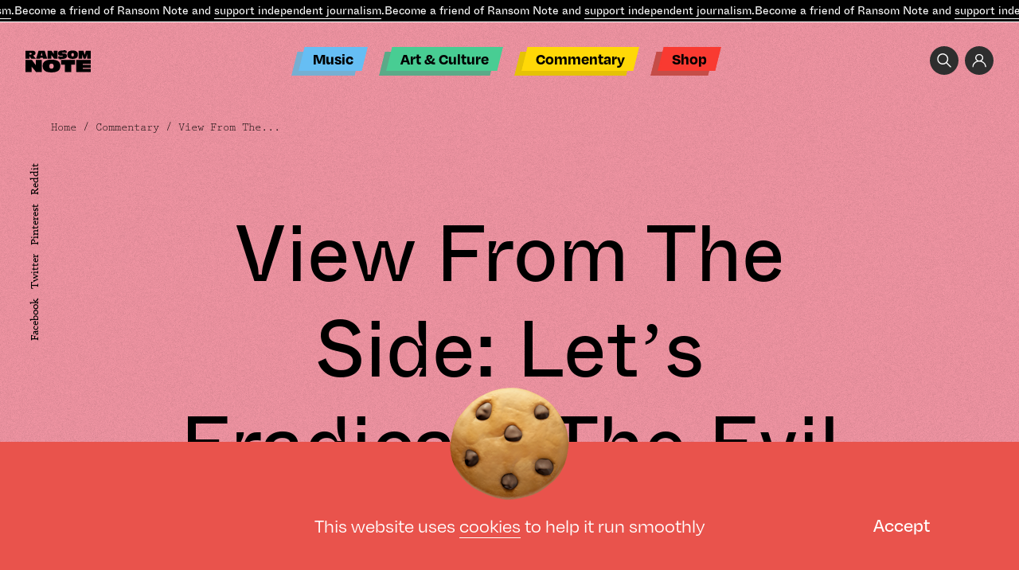

--- FILE ---
content_type: text/html; charset=UTF-8
request_url: https://www.theransomnote.com/commentary/opinion/view-from-the-side-lets-eradicate-the-evil-of-music-journalism/
body_size: 26430
content:
<!DOCTYPE html>
<html lang="en" class="">
<head>
	    <title>View From The Side: Let&#039;s Eradicate The Evil Of Music Journalism - Ransom Note</title>
<!--    <link rel="icon" type="image/png" sizes="144x144"-->
<!--          href="--><!--/favicon/android-chrome-144x144.png">-->
<!--    <link rel="apple-touch-icon" sizes="180x180"-->
<!--          href="--><!--/favicon/apple-touch-icon.png">-->
<!--    <link rel="icon" type="image/png" sizes="32x32"-->
<!--          href="--><!--/favicon/favicon-32x32.png">-->
<!--    <link rel="icon" type="image/png" sizes="16x16"-->
<!--          href="--><!--/favicon/favicon-16x16.png">-->
<!--    <link rel="manifest"-->
<!--          href="--><!--/favicon/site.webmanifest">-->
<!--    <link rel="mask-icon"-->
<!--          href="--><!--/favicon/safari-pinned-tab.svg" color="#5bbad5">-->
<!--    <meta name="msapplication-TileColor" content="#da532c">-->
<!--    <meta name="msapplication-TileImage"-->
<!--        content="--><!--/favicon/mstile-150x150.png">-->
    <meta name="theme-color" content="#ffffff">

    <meta charset="UTF-8">
    <meta name="viewport" content="width=device-width, user-scalable=no">
	<meta name='robots' content='index, follow, max-image-preview:large, max-snippet:-1, max-video-preview:-1' />
	<style>img:is([sizes="auto" i], [sizes^="auto," i]) { contain-intrinsic-size: 3000px 1500px }</style>
	<!-- Global site tag (gtag.js) - Google Analytics -->
<script async src="https://www.googletagmanager.com/gtag/js?id=UA-35749086-2"></script>
<script>
  window.dataLayer = window.dataLayer || [];
  function gtag(){dataLayer.push(arguments);}
  gtag('js', new Date());

  gtag('config', 'UA-35749086-2');
</script><style>
#discourse-comments {display: none}
</style>		<script>var ajaxurl = 'https://www.theransomnote.com/wp-admin/admin-ajax.php';</script>
	
	<!-- This site is optimized with the Yoast SEO plugin v26.7 - https://yoast.com/wordpress/plugins/seo/ -->
	<link rel="canonical" href="https://www.theransomnote.com/commentary/opinion/view-from-the-side-lets-eradicate-the-evil-of-music-journalism/" />
	<meta property="og:locale" content="en_GB" />
	<meta property="og:type" content="article" />
	<meta property="og:title" content="View From The Side: Let&#039;s Eradicate The Evil Of Music Journalism - Ransom Note" />
	<meta property="og:description" content="It&#039;s been a bit of a month of it. After dealing with a) artists moaning online about us given them a less-than-sycophantic review b) managers demanding to see and approve interviews before we publish them and c) artists being pitched by PR firms as proudly &#039;independent&#039; when the bare minimum of research shows they&#039;re actually [&hellip;]" />
	<meta property="og:url" content="https://www.theransomnote.com/commentary/opinion/view-from-the-side-lets-eradicate-the-evil-of-music-journalism/" />
	<meta property="og:site_name" content="Ransom Note" />
	<meta property="article:publisher" content="https://www.facebook.com/theransomnote" />
	<meta property="article:published_time" content="2021-08-19T12:15:03+00:00" />
	<meta property="og:image" content="https://www.theransomnote.com/wp-content/uploads/2021/08/99f61b5e-cefc-490a-8b28-2a61ae4f9274.jpg" />
	<meta property="og:image:width" content="1536" />
	<meta property="og:image:height" content="1406" />
	<meta property="og:image:type" content="image/jpeg" />
	<meta name="author" content="admin" />
	<meta name="twitter:card" content="summary_large_image" />
	<meta name="twitter:label1" content="Written by" />
	<meta name="twitter:data1" content="admin" />
	<meta name="twitter:label2" content="Estimated reading time" />
	<meta name="twitter:data2" content="3 minutes" />
	<script type="application/ld+json" class="yoast-schema-graph">{"@context":"https://schema.org","@graph":[{"@type":"Article","@id":"https://www.theransomnote.com/commentary/opinion/view-from-the-side-lets-eradicate-the-evil-of-music-journalism/#article","isPartOf":{"@id":"https://www.theransomnote.com/commentary/opinion/view-from-the-side-lets-eradicate-the-evil-of-music-journalism/"},"author":{"name":"admin","@id":"https://www.theransomnote.com/#/schema/person/ed698d77baf2a61672482cee3cc7a9f8"},"headline":"View From The Side: Let&#8217;s Eradicate The Evil Of Music Journalism","datePublished":"2021-08-19T12:15:03+00:00","mainEntityOfPage":{"@id":"https://www.theransomnote.com/commentary/opinion/view-from-the-side-lets-eradicate-the-evil-of-music-journalism/"},"wordCount":696,"publisher":{"@id":"https://www.theransomnote.com/#organization"},"image":{"@id":"https://www.theransomnote.com/commentary/opinion/view-from-the-side-lets-eradicate-the-evil-of-music-journalism/#primaryimage"},"thumbnailUrl":"https://www.theransomnote.com/wp-content/uploads/2021/08/99f61b5e-cefc-490a-8b28-2a61ae4f9274.jpg","articleSection":["Opinion"],"inLanguage":"en-GB"},{"@type":"WebPage","@id":"https://www.theransomnote.com/commentary/opinion/view-from-the-side-lets-eradicate-the-evil-of-music-journalism/","url":"https://www.theransomnote.com/commentary/opinion/view-from-the-side-lets-eradicate-the-evil-of-music-journalism/","name":"View From The Side: Let's Eradicate The Evil Of Music Journalism - Ransom Note","isPartOf":{"@id":"https://www.theransomnote.com/#website"},"primaryImageOfPage":{"@id":"https://www.theransomnote.com/commentary/opinion/view-from-the-side-lets-eradicate-the-evil-of-music-journalism/#primaryimage"},"image":{"@id":"https://www.theransomnote.com/commentary/opinion/view-from-the-side-lets-eradicate-the-evil-of-music-journalism/#primaryimage"},"thumbnailUrl":"https://www.theransomnote.com/wp-content/uploads/2021/08/99f61b5e-cefc-490a-8b28-2a61ae4f9274.jpg","datePublished":"2021-08-19T12:15:03+00:00","breadcrumb":{"@id":"https://www.theransomnote.com/commentary/opinion/view-from-the-side-lets-eradicate-the-evil-of-music-journalism/#breadcrumb"},"inLanguage":"en-GB","potentialAction":[{"@type":"ReadAction","target":["https://www.theransomnote.com/commentary/opinion/view-from-the-side-lets-eradicate-the-evil-of-music-journalism/"]}]},{"@type":"ImageObject","inLanguage":"en-GB","@id":"https://www.theransomnote.com/commentary/opinion/view-from-the-side-lets-eradicate-the-evil-of-music-journalism/#primaryimage","url":"https://www.theransomnote.com/wp-content/uploads/2021/08/99f61b5e-cefc-490a-8b28-2a61ae4f9274.jpg","contentUrl":"https://www.theransomnote.com/wp-content/uploads/2021/08/99f61b5e-cefc-490a-8b28-2a61ae4f9274.jpg","width":1536,"height":1406},{"@type":"BreadcrumbList","@id":"https://www.theransomnote.com/commentary/opinion/view-from-the-side-lets-eradicate-the-evil-of-music-journalism/#breadcrumb","itemListElement":[{"@type":"ListItem","position":1,"name":"Home","item":"https://www.theransomnote.com/"},{"@type":"ListItem","position":2,"name":"View From The Side: Let&#8217;s Eradicate The Evil Of Music Journalism"}]},{"@type":"WebSite","@id":"https://www.theransomnote.com/#website","url":"https://www.theransomnote.com/","name":"Ransom Note","description":"Independent Journalism.","publisher":{"@id":"https://www.theransomnote.com/#organization"},"potentialAction":[{"@type":"SearchAction","target":{"@type":"EntryPoint","urlTemplate":"https://www.theransomnote.com/?s={search_term_string}"},"query-input":{"@type":"PropertyValueSpecification","valueRequired":true,"valueName":"search_term_string"}}],"inLanguage":"en-GB"},{"@type":"Organization","@id":"https://www.theransomnote.com/#organization","name":"Ransom Note","url":"https://www.theransomnote.com/","logo":{"@type":"ImageObject","inLanguage":"en-GB","@id":"https://www.theransomnote.com/#/schema/logo/image/","url":"https://theransomnote-com-static.s3.eu-west-1.amazonaws.com/wp-content/uploads/2025/02/07092639/RSN-Logo.png","contentUrl":"https://theransomnote-com-static.s3.eu-west-1.amazonaws.com/wp-content/uploads/2025/02/07092639/RSN-Logo.png","width":1000,"height":1000,"caption":"Ransom Note"},"image":{"@id":"https://www.theransomnote.com/#/schema/logo/image/"},"sameAs":["https://www.facebook.com/theransomnote"]},{"@type":"Person","@id":"https://www.theransomnote.com/#/schema/person/ed698d77baf2a61672482cee3cc7a9f8","name":"admin","image":{"@type":"ImageObject","inLanguage":"en-GB","@id":"https://www.theransomnote.com/#/schema/person/image/","url":"https://secure.gravatar.com/avatar/9212c49dc18f44497e64590226980f86787fae8e40bc4d8cfdac7fcca7f17e69?s=96&d=mm&r=g","contentUrl":"https://secure.gravatar.com/avatar/9212c49dc18f44497e64590226980f86787fae8e40bc4d8cfdac7fcca7f17e69?s=96&d=mm&r=g","caption":"admin"},"sameAs":["https://rnote.deepdesignagency.co.uk"],"url":"https://www.theransomnote.com/author/deep/"}]}</script>
	<!-- / Yoast SEO plugin. -->


		<script>
            var cssLoaded = function() {console.log('cssLoaded too soon')};
            var imageError = function() {console.log('imageError too soon')};
		</script>
	<style id='classic-theme-styles-inline-css' type='text/css'>
/*! This file is auto-generated */
.wp-block-button__link{color:#fff;background-color:#32373c;border-radius:9999px;box-shadow:none;text-decoration:none;padding:calc(.667em + 2px) calc(1.333em + 2px);font-size:1.125em}.wp-block-file__button{background:#32373c;color:#fff;text-decoration:none}
</style>
<style id='global-styles-inline-css' type='text/css'>
:root{--wp--preset--aspect-ratio--square: 1;--wp--preset--aspect-ratio--4-3: 4/3;--wp--preset--aspect-ratio--3-4: 3/4;--wp--preset--aspect-ratio--3-2: 3/2;--wp--preset--aspect-ratio--2-3: 2/3;--wp--preset--aspect-ratio--16-9: 16/9;--wp--preset--aspect-ratio--9-16: 9/16;--wp--preset--color--black: #000000;--wp--preset--color--cyan-bluish-gray: #abb8c3;--wp--preset--color--white: #ffffff;--wp--preset--color--pale-pink: #f78da7;--wp--preset--color--vivid-red: #cf2e2e;--wp--preset--color--luminous-vivid-orange: #ff6900;--wp--preset--color--luminous-vivid-amber: #fcb900;--wp--preset--color--light-green-cyan: #7bdcb5;--wp--preset--color--vivid-green-cyan: #00d084;--wp--preset--color--pale-cyan-blue: #8ed1fc;--wp--preset--color--vivid-cyan-blue: #0693e3;--wp--preset--color--vivid-purple: #9b51e0;--wp--preset--gradient--vivid-cyan-blue-to-vivid-purple: linear-gradient(135deg,rgba(6,147,227,1) 0%,rgb(155,81,224) 100%);--wp--preset--gradient--light-green-cyan-to-vivid-green-cyan: linear-gradient(135deg,rgb(122,220,180) 0%,rgb(0,208,130) 100%);--wp--preset--gradient--luminous-vivid-amber-to-luminous-vivid-orange: linear-gradient(135deg,rgba(252,185,0,1) 0%,rgba(255,105,0,1) 100%);--wp--preset--gradient--luminous-vivid-orange-to-vivid-red: linear-gradient(135deg,rgba(255,105,0,1) 0%,rgb(207,46,46) 100%);--wp--preset--gradient--very-light-gray-to-cyan-bluish-gray: linear-gradient(135deg,rgb(238,238,238) 0%,rgb(169,184,195) 100%);--wp--preset--gradient--cool-to-warm-spectrum: linear-gradient(135deg,rgb(74,234,220) 0%,rgb(151,120,209) 20%,rgb(207,42,186) 40%,rgb(238,44,130) 60%,rgb(251,105,98) 80%,rgb(254,248,76) 100%);--wp--preset--gradient--blush-light-purple: linear-gradient(135deg,rgb(255,206,236) 0%,rgb(152,150,240) 100%);--wp--preset--gradient--blush-bordeaux: linear-gradient(135deg,rgb(254,205,165) 0%,rgb(254,45,45) 50%,rgb(107,0,62) 100%);--wp--preset--gradient--luminous-dusk: linear-gradient(135deg,rgb(255,203,112) 0%,rgb(199,81,192) 50%,rgb(65,88,208) 100%);--wp--preset--gradient--pale-ocean: linear-gradient(135deg,rgb(255,245,203) 0%,rgb(182,227,212) 50%,rgb(51,167,181) 100%);--wp--preset--gradient--electric-grass: linear-gradient(135deg,rgb(202,248,128) 0%,rgb(113,206,126) 100%);--wp--preset--gradient--midnight: linear-gradient(135deg,rgb(2,3,129) 0%,rgb(40,116,252) 100%);--wp--preset--font-size--small: 13px;--wp--preset--font-size--medium: 20px;--wp--preset--font-size--large: 36px;--wp--preset--font-size--x-large: 42px;--wp--preset--spacing--20: 0.44rem;--wp--preset--spacing--30: 0.67rem;--wp--preset--spacing--40: 1rem;--wp--preset--spacing--50: 1.5rem;--wp--preset--spacing--60: 2.25rem;--wp--preset--spacing--70: 3.38rem;--wp--preset--spacing--80: 5.06rem;--wp--preset--shadow--natural: 6px 6px 9px rgba(0, 0, 0, 0.2);--wp--preset--shadow--deep: 12px 12px 50px rgba(0, 0, 0, 0.4);--wp--preset--shadow--sharp: 6px 6px 0px rgba(0, 0, 0, 0.2);--wp--preset--shadow--outlined: 6px 6px 0px -3px rgba(255, 255, 255, 1), 6px 6px rgba(0, 0, 0, 1);--wp--preset--shadow--crisp: 6px 6px 0px rgba(0, 0, 0, 1);}:where(.is-layout-flex){gap: 0.5em;}:where(.is-layout-grid){gap: 0.5em;}body .is-layout-flex{display: flex;}.is-layout-flex{flex-wrap: wrap;align-items: center;}.is-layout-flex > :is(*, div){margin: 0;}body .is-layout-grid{display: grid;}.is-layout-grid > :is(*, div){margin: 0;}:where(.wp-block-columns.is-layout-flex){gap: 2em;}:where(.wp-block-columns.is-layout-grid){gap: 2em;}:where(.wp-block-post-template.is-layout-flex){gap: 1.25em;}:where(.wp-block-post-template.is-layout-grid){gap: 1.25em;}.has-black-color{color: var(--wp--preset--color--black) !important;}.has-cyan-bluish-gray-color{color: var(--wp--preset--color--cyan-bluish-gray) !important;}.has-white-color{color: var(--wp--preset--color--white) !important;}.has-pale-pink-color{color: var(--wp--preset--color--pale-pink) !important;}.has-vivid-red-color{color: var(--wp--preset--color--vivid-red) !important;}.has-luminous-vivid-orange-color{color: var(--wp--preset--color--luminous-vivid-orange) !important;}.has-luminous-vivid-amber-color{color: var(--wp--preset--color--luminous-vivid-amber) !important;}.has-light-green-cyan-color{color: var(--wp--preset--color--light-green-cyan) !important;}.has-vivid-green-cyan-color{color: var(--wp--preset--color--vivid-green-cyan) !important;}.has-pale-cyan-blue-color{color: var(--wp--preset--color--pale-cyan-blue) !important;}.has-vivid-cyan-blue-color{color: var(--wp--preset--color--vivid-cyan-blue) !important;}.has-vivid-purple-color{color: var(--wp--preset--color--vivid-purple) !important;}.has-black-background-color{background-color: var(--wp--preset--color--black) !important;}.has-cyan-bluish-gray-background-color{background-color: var(--wp--preset--color--cyan-bluish-gray) !important;}.has-white-background-color{background-color: var(--wp--preset--color--white) !important;}.has-pale-pink-background-color{background-color: var(--wp--preset--color--pale-pink) !important;}.has-vivid-red-background-color{background-color: var(--wp--preset--color--vivid-red) !important;}.has-luminous-vivid-orange-background-color{background-color: var(--wp--preset--color--luminous-vivid-orange) !important;}.has-luminous-vivid-amber-background-color{background-color: var(--wp--preset--color--luminous-vivid-amber) !important;}.has-light-green-cyan-background-color{background-color: var(--wp--preset--color--light-green-cyan) !important;}.has-vivid-green-cyan-background-color{background-color: var(--wp--preset--color--vivid-green-cyan) !important;}.has-pale-cyan-blue-background-color{background-color: var(--wp--preset--color--pale-cyan-blue) !important;}.has-vivid-cyan-blue-background-color{background-color: var(--wp--preset--color--vivid-cyan-blue) !important;}.has-vivid-purple-background-color{background-color: var(--wp--preset--color--vivid-purple) !important;}.has-black-border-color{border-color: var(--wp--preset--color--black) !important;}.has-cyan-bluish-gray-border-color{border-color: var(--wp--preset--color--cyan-bluish-gray) !important;}.has-white-border-color{border-color: var(--wp--preset--color--white) !important;}.has-pale-pink-border-color{border-color: var(--wp--preset--color--pale-pink) !important;}.has-vivid-red-border-color{border-color: var(--wp--preset--color--vivid-red) !important;}.has-luminous-vivid-orange-border-color{border-color: var(--wp--preset--color--luminous-vivid-orange) !important;}.has-luminous-vivid-amber-border-color{border-color: var(--wp--preset--color--luminous-vivid-amber) !important;}.has-light-green-cyan-border-color{border-color: var(--wp--preset--color--light-green-cyan) !important;}.has-vivid-green-cyan-border-color{border-color: var(--wp--preset--color--vivid-green-cyan) !important;}.has-pale-cyan-blue-border-color{border-color: var(--wp--preset--color--pale-cyan-blue) !important;}.has-vivid-cyan-blue-border-color{border-color: var(--wp--preset--color--vivid-cyan-blue) !important;}.has-vivid-purple-border-color{border-color: var(--wp--preset--color--vivid-purple) !important;}.has-vivid-cyan-blue-to-vivid-purple-gradient-background{background: var(--wp--preset--gradient--vivid-cyan-blue-to-vivid-purple) !important;}.has-light-green-cyan-to-vivid-green-cyan-gradient-background{background: var(--wp--preset--gradient--light-green-cyan-to-vivid-green-cyan) !important;}.has-luminous-vivid-amber-to-luminous-vivid-orange-gradient-background{background: var(--wp--preset--gradient--luminous-vivid-amber-to-luminous-vivid-orange) !important;}.has-luminous-vivid-orange-to-vivid-red-gradient-background{background: var(--wp--preset--gradient--luminous-vivid-orange-to-vivid-red) !important;}.has-very-light-gray-to-cyan-bluish-gray-gradient-background{background: var(--wp--preset--gradient--very-light-gray-to-cyan-bluish-gray) !important;}.has-cool-to-warm-spectrum-gradient-background{background: var(--wp--preset--gradient--cool-to-warm-spectrum) !important;}.has-blush-light-purple-gradient-background{background: var(--wp--preset--gradient--blush-light-purple) !important;}.has-blush-bordeaux-gradient-background{background: var(--wp--preset--gradient--blush-bordeaux) !important;}.has-luminous-dusk-gradient-background{background: var(--wp--preset--gradient--luminous-dusk) !important;}.has-pale-ocean-gradient-background{background: var(--wp--preset--gradient--pale-ocean) !important;}.has-electric-grass-gradient-background{background: var(--wp--preset--gradient--electric-grass) !important;}.has-midnight-gradient-background{background: var(--wp--preset--gradient--midnight) !important;}.has-small-font-size{font-size: var(--wp--preset--font-size--small) !important;}.has-medium-font-size{font-size: var(--wp--preset--font-size--medium) !important;}.has-large-font-size{font-size: var(--wp--preset--font-size--large) !important;}.has-x-large-font-size{font-size: var(--wp--preset--font-size--x-large) !important;}
:where(.wp-block-post-template.is-layout-flex){gap: 1.25em;}:where(.wp-block-post-template.is-layout-grid){gap: 1.25em;}
:where(.wp-block-columns.is-layout-flex){gap: 2em;}:where(.wp-block-columns.is-layout-grid){gap: 2em;}
:root :where(.wp-block-pullquote){font-size: 1.5em;line-height: 1.6;}
</style>
<style>.b-o0{opacity:0;transition:opacity .4s ease;}.b-none{display: none;}img{transition:opacity .4s ease .4s;}img:not([src]){opacity:.001}a{color:inherit}@media screen and (max-width: 1023px) {.m-none {display: none}}html,body,ul,ol,h1,h2,h3,h4,h5,h6,p,input,pre{margin:0;padding:0}h1,h2,h3,h4,h5,h6{font-size:inherit;font-weight:inherit}pre{font-family:inherit}input{font-size:inherit}pre{white-space:normal}input,select,button,textarea{outline:none}a{text-decoration:none;color:inherit}input,textarea,select,button{-webkit-appearance:none;-webkit-border-radius:0;-moz-appearance:none}select::-ms-expand{display:none}textarea{overflow:auto}input::-webkit-input-placeholder,textarea::-webkit-input-placeholder{color:#fff;-moz-transition:color .2s ease-in-out;-o-transition:color .2s ease-in-out;-webkit-transition:color .2s ease-in-out;transition:color .2s ease-in-out}input:-moz-placeholder,textarea:-moz-placeholder{color:#fff;-moz-transition:color .2s ease-in-out;-o-transition:color .2s ease-in-out;-webkit-transition:color .2s ease-in-out;transition:color .2s ease-in-out}input::-moz-placeholder,textarea::-moz-placeholder{color:#fff;-moz-transition:color .2s ease-in-out;-o-transition:color .2s ease-in-out;-webkit-transition:color .2s ease-in-out;transition:color .2s ease-in-out}input:-ms-input-placeholder,textarea:-ms-input-placeholder{color:#fff;-moz-transition:color .2s ease-in-out;-o-transition:color .2s ease-in-out;-webkit-transition:color .2s ease-in-out;transition:color .2s ease-in-out}input:focus::-webkit-input-placeholder,textarea:focus::-webkit-input-placeholder{color:transparent !important}input:focus:-moz-placeholder,textarea:focus:-moz-placeholder{color:transparent !important}input:focus::-moz-placeholder,textarea:focus::-moz-placeholder{color:transparent !important}input:focus:-ms-input-placeholder,textarea:focus:-ms-input-placeholder{color:transparent !important}*{box-sizing:border-box}abbr[title]{border-bottom:none !important;cursor:inherit !important;text-decoration:none !important}.no-italic,address{font-style:normal}hr{margin:0;border:none;height:2px;border-bottom:1px solid}ins{text-decoration:none}html{font-size:10px;overflow-x:hidden;overflow-y:scroll}body{font-size:1.6rem;font-family:degular,sans-serif;font-weight:500;font-style:normal;color:#000;overflow-x:hidden;overflow-y:hidden;height:101vh;-webkit-font-smoothing:antialiased;-webkit-backface-visibility:hidden;-moz-osx-font-smoothing:grayscale}::-webkit-scrollbar{width:6px;height:1px;overflow:visible;background:transparent}::-webkit-scrollbar-thumb{background-color:#ff5319}::-webkit-scrollbar-track{background:transparent}#site-header .header-inner .top-moving-text{background-color:#000;color:#fff;border-bottom:1px solid #fff;white-space:nowrap;position:relative;z-index:500;overflow:hidden;-moz-transition:.4s ease;-o-transition:.4s ease;-webkit-transition:.4s ease;transition:.4s ease}#site-header .header-inner .top-moving-text>span{display:inline-block}#site-header .header-inner .top-moving-text>span p{font-size:1.4rem;font-family:ABCWhyteInktrap,"Lucida Console W01 Regular",serif;font-weight:400;font-style:normal;line-height:27px}#site-header .header-inner .top-moving-text>span a{border-bottom:1px solid;display: inline}@media screen and (max-width: 1023px){#site-header .header-inner .top-moving-text{margin-top:-30px}html:not(.opened-mega-menu):not(.opened-mobile-navigation) #site-header .header-inner .top-moving-text{margin-top:0}}#menu-header-menu{text-align:center}#site-header #menu-header-menu2,#site-header #menu-header-menu{list-style:none;text-align:left;padding-bottom:6px;position:relative}#site-header #menu-header-menu2 li,#site-header #menu-header-menu li{display:inline-block;color:#000;position:relative;font-size:2rem;font-family:ABCWhyteInktrap,"Lucida Console W01 Regular",serif;font-weight:400;font-style:normal;margin:0 .7em;white-space:nowrap}#site-header #menu-header-menu2 li>a,#site-header #menu-header-menu li>a{display:inline-block;padding:0 .7em;line-height:29px}#site-header #menu-header-menu2 li>a::before,#site-header #menu-header-menu li>a::before{content:"";width:100%;height:100%;top:0;left:0;position:absolute;z-index:-1;transform:skew(-14deg);background-color:#000}#site-header #menu-header-menu2 li>a::after,#site-header #menu-header-menu li>a::after{content:"";width:100%;height:100%;top:6px;left:-9px;position:absolute;z-index:-2;transform:skew(-14deg);background-color:#777}#site-header #menu-header-menu2 li.blue>a::before,#site-header #menu-header-menu li.blue>a::before{background-color:#66bef4}#site-header #menu-header-menu2 li.blue>a::after,#site-header #menu-header-menu li.blue>a::after{background-color:#76afd2}#site-header #menu-header-menu2 li.green>a::before,#site-header #menu-header-menu li.green>a::before{background-color:#48cd93}#site-header #menu-header-menu2 li.green>a::after,#site-header #menu-header-menu li.green>a::after{background-color:#5baa88}#site-header #menu-header-menu2 li.yellow>a::before,#site-header #menu-header-menu li.yellow>a::before{background-color:#ffd807}#site-header #menu-header-menu2 li.yellow>a::after,#site-header #menu-header-menu li.yellow>a::after{background-color:#e5c206}#site-header #menu-header-menu2 li.red>a::before,#site-header #menu-header-menu li.red>a::before{background-color:#f93a31}#site-header #menu-header-menu2 li.red>a::after,#site-header #menu-header-menu li.red>a::after{background-color:#c54d47}#site-header .header-navigation-cont{position:absolute;z-index:400;left:50%;top:-20px;-webkit-transform:translate(-50%, 0);-moz-transform:translate(-50%, 0);-ms-transform:translate(-50%, 0);-o-transform:translate(-50%, 0);transform:translate(-50%, 0);-moz-transition:all .4s ease;-o-transition:all .4s ease;-webkit-transition:all .4s ease;transition:all .4s ease}.header-fixed #site-header .header-navigation-cont{top:41px}#site-header .header-navigation-cont .inner #menu-header-menu{text-align:center}#site-header .header-navigation-cont-gravitation{position:absolute;width:100%;left:40%;-webkit-transform:translate(-50%, 0);-moz-transform:translate(-50%, 0);-ms-transform:translate(-50%, 0);-o-transform:translate(-50%, 0);transform:translate(-50%, 0);z-index:1000}#site-header .header-navigation-cont-gravitation .inner #menu-header-menu{text-align:center}.slider1>.move>.slide.current{opacity:1;visibility:visible}.slider1>.move>.slide.current .image{opacity:1;visibility:visible}.slider1>.move>.slide.current .text{opacity:1;visibility:visible}.slider1>.move>.slide.current+.slide{opacity:1;visibility:visible}.slider1>.move>.slide .text{margin-top:2em;opacity:0;visibility:hidden;-moz-transition:opacity .4s ease-in,visibility .4s ease-in;-o-transition:opacity .4s ease-in,visibility .4s ease-in;-webkit-transition:opacity .4s ease-in,visibility .4s ease-in;transition:opacity .4s ease-in,visibility .4s ease-in}@media screen and (min-width: 768px) and (max-width: 1023px){.slider1>.move>.slide .image{width:92%}}#site-header .header-inner{position:fixed;left:0;top:0;width:100%;background-color:transparent;z-index:1200}#site-header .header-navigation-cont .inner{position:absolute;width:100%;z-index:400;}#site-header .header-logo-cont{padding-top:96px;padding-bottom: 43px;}.slider1>.move>.slide:nth-child(odd) .image{-webkit-transform:rotate(10deg);-moz-transform:rotate(10deg);-o-transform:rotate(10deg);transform:rotate(10deg)}.slider1>.move>.slide .image{margin-left:4%;width:80%;margin-top:5%}@media screen and (max-width: 767px){.slider1>.move>.slide .image{width:120%;margin-left:-10%;opacity:0;visibility:hidden;-moz-transition:opacity .4s ease-in,visibility .4s ease-in;-o-transition:opacity .4s ease-in,visibility .4s ease-in;-webkit-transition:opacity .4s ease-in,visibility .4s ease-in;transition:opacity .4s ease-in,visibility .4s ease-in}}.well{max-width:1230px;width:90%}@media screen and (min-width: 1024px) and (max-width: 1439px){.well{max-width:922px}}@media screen and (min-width: 768px) and (max-width: 1023px){.well{max-width:691px}}@media screen and (max-width: 767px){.well{max-width:373px}}.wide-well{max-width:1360px;width:100%}@media screen and (min-width: 1024px) and (max-width: 1439px){.wide-well{max-width:1024px}}@media screen and (min-width: 768px) and (max-width: 1023px){.wide-well{max-width:768px}}@media screen and (max-width: 767px){.wide-well{max-width:414px}}.full-well{max-width:1999px;width:100%}.well,.wide-well,.full-well,.m-center{margin-right:auto;margin-left:auto}.m-center{margin-right:auto;margin-left:auto}.max-w51e{max-width: 51em}.max-w58e{max-width:58em;width:100%}.max-w47e{max-width:47em;width:100%}.pa{position:absolute}.pr{position:relative}.mt14{margin-top:14%}.mt5{margin-top:5%}.ml4{margin-left:4%}.mb9{margin-bottom:9%}.mt6{margin-top:6%}.mt8{margin-top:8%}.w11{width:11%}.ml-10 {margin-left: -10%;}.mt-5 {margin-top: -5%;}.mb-2 {margin-bottom: -2%;}.mr-10 {margin-right: -10%;}.w14{width:14%}.w92{width:92%}.w62{width: 62%;}.pb100{padding-bottom:100%}.w50{width:50%}.t0{top:0}.r0{right:0}.b0{bottom:0}.l0{left:0}.pb65{padding-bottom:65%}.w91{width:91%}.pt10{padding-top: 10%}.mb15{margin-bottom: 15%}.slider{height:100%;overflow:hidden}.slider .move{font-size:0;letter-spacing:0;width:100%;height:100%;white-space:nowrap}.slider .move .slide{font-size:1.8rem;height:100%;white-space:normal;vertical-align:top;display:inline-block}.slider .nav li{display:inline-block;cursor:pointer;padding-left:.5em;padding-right:.5em}.slider.method-fade .move{position:relative}.slider.method-fade .slide{height:auto;position:absolute;top:0;left:0;opacity:0;visibility:hidden;-moz-transition:opacity .8s ease-in,visibility .8s ease-in;-o-transition:opacity .8s ease-in,visibility .8s ease-in;-webkit-transition:opacity .8s ease-in,visibility .8s ease-in;transition:opacity .8s ease-in,visibility .8s ease-in}.background1{position:relative}.background1::after{content:"";background-color:#000;z-index:-1;position:absolute;bottom:0;left:0;height:56%;width:100%}@media screen and (max-width: 767px){.background1::after{height:70%}}.cover{position:relative;display:block}.cover.b-none{display:block}.cover>img,.cover>video{width:100%;height:100%;top:0;left:0;position:absolute;display:block;object-fit:cover}.pb33{padding-bottom:33%}.pb58{padding-bottom:58%}.rotate10{-webkit-transform:rotate(10deg);-moz-transform:rotate(10deg);-o-transform:rotate(10deg);transform:rotate(10deg)}.search-icon{background-image:url("[data-uri]");width:36px;height:36px;display:inline-block;background-size:18px;background-repeat:no-repeat;background-position:center;vertical-align:top;background-color:#2e2e2e;border-radius:100%}.acc-icon{background-image:url("[data-uri]");width:36px;height:36px;display:inline-block;background-size:18px;background-repeat:no-repeat;background-position:center;vertical-align:top;background-color:#2e2e2e;border-radius:100%}.a-block a,.span-block span,.block{display:block}#site-header .header-inner .right-top-buttons{font-size:0;margin:3rem 2.5% 3rem auto;width:16rem;text-align:right;-moz-transition:all .4s ease;-o-transition:all .4s ease;-webkit-transition:all .4s ease;transition:all .4s ease}@media screen and (max-width: 1023px){#site-header .header-inner .right-top-buttons{opacity: 0;visibility: hidden}}#site-header .header-inner .right-top-buttons>a{font-size:1.6rem;margin-left:.5em}.rotate33{-webkit-transform:rotate(33deg);-moz-transform:rotate(33deg);-o-transform:rotate(33deg);transform:rotate(33deg)}.slider.o-v{overflow:visible}.o-h{overflow:hidden}.slider1>.move>.slide:nth-child(even) .image{-webkit-transform:rotate(-10deg);-moz-transform:rotate(-10deg);-o-transform:rotate(-10deg);transform:rotate(-10deg)}.button1{font-family:prestige-elite-std,monospace;font-weight:400;font-style:normal}@media screen and (min-width: 768px){.button1{font-size:1.4rem;line-height:16px;color:#66bff4;padding:.5em 1.2em;display:inline-block;position:relative;-moz-transition:color .4s ease;-o-transition:color .4s ease;-webkit-transition:color .4s ease;transition:color .4s ease;z-index:1}.button1::after{content:"";transform:skew(-14deg);position:absolute;top:0;left:0;width:100%;height:100%;border:1px solid;-moz-transition:background .4s ease,border .4s ease;-o-transition:background .4s ease,border .4s ease;-webkit-transition:background .4s ease,border .4s ease;transition:background .4s ease,border .4s ease;z-index:-1}.button1:hover{color:#000}.button1:hover::after{background-color:#66bff4;border:1px solid #66bff4}}@media screen and (max-width: 767px){.button1::before{content:"";width:10px;height:10px;-webkit-transform:rotate(-45deg);-moz-transform:rotate(-45deg);-o-transform:rotate(-45deg);transform:rotate(-45deg);margin-right:.7em;display:inline-block;background-color:#66bff4}}.c-flex{display:flex;display:-webkit-flex;align-items:center;-webkit-align-items:center;flex-wrap:wrap;-webkit-flex-wrap:wrap}.next-slide-style>svg{stroke:#66bff4;width:100%;display:block;position:absolute;top:100%;stroke-dasharray:98px;stroke-dashoffset:98px;stroke-width:.05rem;}.button4>svg{width:100%;display:block;position:absolute;top:100%;stroke-dasharray:98px;stroke-dashoffset:98px;stroke-width:.05rem;}h1,.h1{font-size:7rem;line-height:1.2}h1.f10,.h1.f10{font-size:10rem}@media screen and (max-width: 767px){h1,.h1{font-size:5rem}}h2,.h2{font-size:7rem;font-weight:400;font-style:normal;line-height:1}h2:not(:last-child),.h2:not(:last-child){margin-bottom:.5em}@media screen and (max-width: 767px){h2,.h2{font-size:3.7rem}}h5,.h5{font-size:3rem;font-weight:300;font-style:normal;margin-bottom:.3em}@media screen and (max-width: 767px){h5,.h5{font-size:2rem}}.h5-mb1_5e h5,.h5-mb1_5e .h5{margin-bottom:1.5em}p{font-size:1.6rem;line-height:1.5}p:not(:last-child),.p:not(:last-child){margin-bottom:2.6em}@media screen and (max-width: 767px){p:not(:last-child),.p:not(:last-child){margin-bottom:1.5em}}.f1_4-p p,.f1_4-p .p{font-size:1.4rem}.f1_6-p p,.f1_6-p .p{font-size:1.6rem}.f1_4{font-size:1.4rem;line-height:1.25}.f1_6{font-size:1.6rem;line-height:1.25}.mb1e{margin-bottom:1em}.wht-fc{color:#fff}.h-col6 h1,.h-col6 h2,.h-col6 h3,.h-col6 h4,.h-col6 h5,.h-col6 h6{color:#66bff4}#site-header .header-inner .burger-menu{width:120px;height:20px;display:block;cursor:pointer;position:relative;margin:1.5em auto}@media screen and (min-width: 768px){#site-header .header-inner .burger-menu{display:none}}#site-header .header-inner .burger-menu span{width:100%;display:block;position:absolute;height:4px;left:0;background:#000;-webkit-transform:rotate(0deg);-moz-transform:rotate(0deg);-o-transform:rotate(0deg);transform:rotate(0deg);-moz-transition:.25s ease-in-out;-o-transition:.25s ease-in-out;-webkit-transition:.25s ease-in-out;transition:.25s ease-in-out}#site-header .header-inner .burger-menu span:nth-child(1){top:0}#site-header .header-inner .burger-menu span:nth-child(2){bottom:0}#site-header .main-mini-logo{width:82px;position:absolute;left:2.5%;top:calc(28px + 33px);}.main-logo{background-image:url("[data-uri]");width:100%;height:34px;display:inline-block;background-size:100%;background-repeat:no-repeat;background-position:center;vertical-align:top;padding-bottom:34%}@media screen and (max-width: 767px) {.mob-w25{width:25%}.mob-w100{width:100%}.mob-mt-18{margin-top:-18%}.mob-mr-15{margin-right:-15%}.mob-ml-15{margin-left:-15%}.mob-mb-8{margin-bottom:-8%}.span-block .mob-none,.mob-none{display:none}.slider1>.move>.slide .text {margin-top: 2em;}.vertical1 {margin-bottom: 1em;}.mob-mt5e{margin-top:5em}.mob-mb1e{margin-bottom:1em}.mob-rotate0{-webkit-transform:rotate(0deg);-moz-transform:rotate(0deg);-o-transform:rotate(0deg);transform:rotate(0deg)}}#cookie-popup {visibility: hidden;opacity: 0;-webkit-transform: translate(0, 150%);-moz-transform: translate(0, 150%);-ms-transform: translate(0, 150%);-o-transform: translate(0, 150%);transform: translate(0, 150%);-moz-transition:transform .4s ease-in-out;-o-transition:transform .4s ease-in-out;-webkit-transition:transform .4s ease-in-out;transition:transform .4s ease-in-out}#site-header.black-header{background-color:#000}#site-header.black-header .header-inner .top-moving-text{border-bottom-color:#000}#site-header.black-header .header-inner .search-icon,#site-header.black-header .header-inner .acc-icon{background-color:#000;filter:invert(1)}#site-header.black-header .main-logo{filter:invert(1)}#site-header.black-header .main-mini-logo{filter:invert(1)}.black-bg{background-color:#000}.pb16{padding-bottom:16%}#site-header.grey-header {background-color:#f0eeee}.col1-bg{background-color:#f0eeee}.header-gap{height:124px}.img-auto>video,.img-auto>img{width:100%;height:auto;display:block}.q-with-title{padding-top:15%;max-width:41em}.q-with-title .q-title{font-size:17.5rem;font-family:ABCWhyteInktrap,"Lucida Console W01 Regular",serif;font-weight:400;font-style:normal;line-height:.95;margin-bottom:.5em}@media screen and (max-width: 767px){.q-with-title .q-title{font-size:10rem}}.q-with-title .q-title>span:last-child{display:block;text-align:right}.q-with-title .q-text{max-width:27em}.q_sticker-0{position:absolute;left:0;top:40%;-webkit-transform:translate(0, -50%) rotate(27deg);-moz-transform:translate(0, -50%) rotate(27deg);-ms-transform:translate(0, -50%) rotate(27deg);-o-transform:translate(0, -50%) rotate(27deg);transform:translate(0, -50%) rotate(27deg);width:11%}.q_sticker-1{position:absolute;right:0;top:50%;width:17%;-webkit-transform:translate(0, -50%) rotate(-25deg);-moz-transform:translate(0, -50%) rotate(-25deg);-ms-transform:translate(0, -50%) rotate(-25deg);-o-transform:translate(0, -50%) rotate(-25deg);transform:translate(0, -50%) rotate(-25deg)}.breadcrumb{font-size:1.4rem;font-family:prestige-elite-std,monospace;font-weight:400;font-style:normal;margin-top:2em}.w10{width: 10%}.mb12{margin-bottom:12%}.pt4{padding-top:4%}.w43{width: 43%}.w51{width: 51%}.center{text-align:center}.c-inline{font-size:0;letter-spacing:initial}.c-inline>*{font-size:1.8rem;display:inline-block;vertical-align:top}.c-inline>.b-none{display:inline-block}.category-filter>*{margin:0 1em;font-size: 1.6rem}.category-filter>*.item>span{cursor:pointer}.category-filter>*.item>span::after{content:"";background-image:url("[data-uri]");width:10px;height:10px;display:inline-block;background-size:100%;background-repeat:no-repeat;background-position:center;vertical-align:top;margin-top:.4em;margin-left:.6em;}.category-filter>*.item.opened>span{text-decoration:underline}.category-filter>*.item.opened>span::after{-webkit-transform:rotate(180deg);-moz-transform:rotate(180deg);-o-transform:rotate(180deg);transform:rotate(180deg)}.category-filter>*.item .sub-items{display:none;font-size:1.4rem;font-family:prestige-elite-std,monospace;font-weight:400;font-style:normal;position:absolute;width:100%;left:0;margin-top:2em;}.pb103{padding-bottom:103%}.irregular-quicklinks>.item{width:32%;vertical-align:top;margin-bottom:6%}@media screen and (max-width: 767px){.irregular-quicklinks>.item.blank-item{display:none}}.archive .irregular-quicklinks>.item{margin-bottom:10%}.archive .irregular-quicklinks>.item.advertisement-box2{width:48%;margin-left:18%;margin-right:0 !important}.archive .irregular-quicklinks>.item.advertisement-box2>.fill{padding-bottom:84%}@media screen and (max-width: 767px){.irregular-quicklinks>.item{width:100%;margin-bottom:3em}}.as-start{align-self:flex-start;-webkit-align-self:flex-start}.rotate6{-webkit-transform:rotate(6deg);-moz-transform:rotate(6deg);-o-transform:rotate(6deg);transform:rotate(6deg)}.space-between{justify-content:space-between;-webkit-justify-content:space-between}.mb2e{margin-bottom:2em}.mt1_5e{margin-top:1.5em}.w95{width: 95%}.none{display: none}.w90{width: 90%}.max-w36e{max-width:36em;width:100%}#search-popup{display:none}.single-background1{position:relative}.single-background1::before{content:"";background-image:url("/wp-content/themes/rnote/images/Noise-Test-pink.gif");background-color:#fd9cab;position:absolute;width:100%;height:74%;top:0;left:0;z-index:-1}#single-container .share-buttons-fixed{position:fixed;-webkit-transform:rotate(-90deg);-moz-transform:rotate(-90deg);-ms-transform:rotate(-90deg);-o-transform:rotate(-90deg);transform:rotate(-90deg);left:2.5%;top:60%;transform-origin:top left;margin-left:.2em;font-size:1.4rem;font-family:calluna,serif;font-weight:400;font-style:normal;z-index:2}#single-container .share-buttons-fixed.bottom{top:auto;position:absolute;bottom:0}@media screen and (max-width: 1023px){#single-container .share-buttons-fixed{display:none}}#single-container .share-buttons-fixed>a{margin:0 .3em;display:inline-block}#single-container .huge-title{text-align:center;max-width:73em;margin:0 auto}#single-container .huge-title>h1{font-size:10rem;font-family:ABCWhyteInktrap,"Lucida Console W01 Regular",serif;font-weight:400;font-style:normal}@media screen and (min-width: 768px) and (max-width: 1023px){#single-container .huge-title>h1{font-size:6rem}}@media screen and (max-width: 767px){#single-container .huge-title>h1{font-size:3rem}}#single-container .huge-title>h1 strong{font-family:ivypresto-display,serif;font-weight:400;font-style:normal;display:block}</style><link rel="https://api.w.org/" href="https://www.theransomnote.com/wp-json/" /><link rel="alternate" title="JSON" type="application/json" href="https://www.theransomnote.com/wp-json/wp/v2/posts/14121" /><link rel="EditURI" type="application/rsd+xml" title="RSD" href="https://www.theransomnote.com/xmlrpc.php?rsd" />
<link rel='shortlink' href='https://www.theransomnote.com/?p=14121' />
<link rel="icon" href="https://www.theransomnote.com/wp-content/uploads/2022/01/cropped-mstile-144x144-1-32x32.png" sizes="32x32" />
<link rel="icon" href="https://www.theransomnote.com/wp-content/uploads/2022/01/cropped-mstile-144x144-1-192x192.png" sizes="192x192" />
<link rel="apple-touch-icon" href="https://www.theransomnote.com/wp-content/uploads/2022/01/cropped-mstile-144x144-1-180x180.png" />
<meta name="msapplication-TileImage" content="https://www.theransomnote.com/wp-content/uploads/2022/01/cropped-mstile-144x144-1-270x270.png" />
</head>
<body class="wp-singular post-template-default single single-post postid-14121 single-format-standard wp-theme-rnote">


<div id="site-header"
     class="">
		        <div class="single-post-top-header">
            <a href="/" class="block main-mini-logo"></a>
            <div class="inner center">
                <div class="title">View From The Side: Let&#8217;s Eradicate The Evil Of Music Journalism</div>
                <div class="time"> Minute Read</div>
                <div class="scroll-page">
                    <div></div>
                </div>
            </div>
        </div>
	    <div class="header-inner">
        <div class="top-moving-text text-animation1">
            <span><p>Become a friend of Ransom Note and <a href="https://www.patreon.com/ransomnote">support independent journalism</a>.</p>
</span>
            <span><p>Become a friend of Ransom Note and <a href="https://www.patreon.com/ransomnote">support independent journalism</a>.</p>
</span>
            <span><p>Become a friend of Ransom Note and <a href="https://www.patreon.com/ransomnote">support independent journalism</a>.</p>
</span>
            <span><p>Become a friend of Ransom Note and <a href="https://www.patreon.com/ransomnote">support independent journalism</a>.</p>
</span>
            <span><p>Become a friend of Ransom Note and <a href="https://www.patreon.com/ransomnote">support independent journalism</a>.</p>
</span>
            <span><p>Become a friend of Ransom Note and <a href="https://www.patreon.com/ransomnote">support independent journalism</a>.</p>
</span>
            <span><p>Become a friend of Ransom Note and <a href="https://www.patreon.com/ransomnote">support independent journalism</a>.</p>
</span>
        </div>
	                <a href="/" class="block main-mini-logo"></a>
	            <div class="right-top-buttons">
            <a href="#" class="search-icon open-search-popup"></a>
            <a href="https://community.theransomnote.com/" class="acc-icon"></a>
        </div>
        <div class="burger-menu">
            <span></span>
            <span></span>
        </div>
        <div class="well header-navigation-cont m-none">
            <div class="inner">
			    <ul id="menu-header-menu" class="menu"><li id="menu-item-114" class="blue open-mega-menu music menu-item menu-item-type-custom menu-item-object-custom menu-item-114"><a href="/category/music/">Music</a></li>
<li id="menu-item-115" class="green open-mega-menu art menu-item menu-item-type-custom menu-item-object-custom menu-item-115"><a href="/category/art-culture/">Art &#038; Culture</a></li>
<li id="menu-item-116" class="yellow open-mega-menu commentary menu-item menu-item-type-custom menu-item-object-custom menu-item-116"><a href="/category/commentary/">Commentary</a></li>
<li id="menu-item-117" class="red menu-item menu-item-type-custom menu-item-object-custom menu-item-117"><a href="/shop/">Shop</a></li>
</ul>            </div>
        </div>
        <span class="exit-icon pa t0 r0 mr5 mt2_7e point open-mega-menu opened"></span>
    </div>
	</div>

<div id="site-content" class="pr">

	

    <article id="single-container" class="category-commentary">
        <div class="single-content-inner pr">
            <div class="share-buttons-fixed">
                <a href="https://www.facebook.com/sharer/sharer.php?u=https%3A%2F%2Fwww.theransomnote.com%2Fcommentary%2Fopinion%2Fview-from-the-side-lets-eradicate-the-evil-of-music-journalism%2F"
                   target="_blank">Facebook</a>
                <a href="https://twitter.com/intent/tweet?text=View+From+The+Side%3A+Let%26%238217%3Bs+Eradicate+The+Evil+Of+Music+Journalism%0a&url=https%3A%2F%2Fwww.theransomnote.com%2Fcommentary%2Fopinion%2Fview-from-the-side-lets-eradicate-the-evil-of-music-journalism%2F"
                   target="_blank">Twitter</a>
                <a href="https://pinterest.com/pinthis?url=https%3A%2F%2Fwww.theransomnote.com%2Fcommentary%2Fopinion%2Fview-from-the-side-lets-eradicate-the-evil-of-music-journalism%2F"
                   target="_blank">Pinterest</a>
                <a href="https://reddit.com/submit?url=https%3A%2F%2Fwww.theransomnote.com%2Fcommentary%2Fopinion%2Fview-from-the-side-lets-eradicate-the-evil-of-music-journalism%2F&title=View+From+The+Side%3A+Let%26%238217%3Bs+Eradicate+The+Evil+Of+Music+Journalism"
                   target="_blank">Reddit</a>
            </div>
            <div class="single-background1">
                <div class="header-gap"></div>
                <div class="w90 m-center">
                    <div class="breadcrumb">
                        <a href="/">Home</a> / <a href="https://www.theransomnote.com/category/commentary/">Commentary</a> / View From The...                    </div>
                </div>
                <div class="well">
                    <div class="pt10 mb15">
                        <div class="huge-title ">
					        <h1>View From The Side: Let&#8217;s Eradicate The Evil Of Music Journalism</h1>                        </div>
                        <div class="mt2e pb10 center">
                            &nbsp;                        </div>
				                                    <div class="intro-image img-auto">
						        <img data-src='https://www.theransomnote.com/wp-content/uploads/2021/08/99f61b5e-cefc-490a-8b28-2a61ae4f9274.jpg' alt='' class='imageResize ' data-width='1536' data-height='1406' data-cw='0' data-ch='0' width='1536' height='1406' data-meta='["300x275.jpg","1024x937.jpg","150x150.jpg","768x703.jpg","1536x1406.jpg","984x900.webp","1420x1300.webp","1092x1000.webp","1535x1405.jpg","982x900.webp","655x600.jpg","657x600.webp","1309x1200.webp","983x900.webp","1535x1405.webp","1311x1200.webp","983x900.jpg","655x600.webp","1202x1100.webp","1093x1000.jpg","545x500.webp","1311x1200.jpg","765x700.jpg","766x700.webp","1202x1100.jpg","438x400.webp","1203x1100.jpg","1203x1100.webp","327x300.webp","764x700.webp","766x700.jpg"]' onerror='imageError(this)'>                            </div>
				                            </div>
                </div>
            </div>
            <div class="well cat-author">
                <div class="w17 mob-w100 mob-mb2e as-start mt0_7e mb2e">
                    <div class="c-inline prestige-elite-font">
                        <div class="hexagon commentary"></div>
                        <div class="ml0_5e lh1_4">Commentary</div>
                    </div>
		                            </div>
            </div>

	        
                <div class="well">
                    <div class="max-w47e mb6 m-center f1_8-p strong-deg single-content text_block">
	                    <p>It&#039;s been a bit of a month of it. After dealing with a) artists moaning online about us given them a less-than-sycophantic review b) managers demanding to see and approve interviews before we publish them and c) artists being pitched by PR firms as proudly &#039;independent&#039; when the bare minimum of research shows they&#039;re actually being bank-rolled by major labels, I&#039;ve come to one, earth shattering conclusion: &nbsp;&nbsp;</p>
<p>Music journalists are total arseholes.</p>
<p>Bands hate them, DJs hate them, fans hate them. Other music journalists hate them. They &ndash;we- are the pits. As everyone knows, we&rsquo;re a bitter breed of scabrous keyboard warriors spending our waking hours hunched over a laptop, trawling the internet to piss on bonfires and sneer at sincerity, desperately compensating for our own abortive music careers by spurting red hot scorn on the innocent geniuses who have made it. Hell yeah we hate everything that&rsquo;s popular! We&rsquo;ve voyaged so far up our own arseholes that we can only enjoy screeching white noise 12&rdquo;s recorded by day-release rapists, their unlistenable-ness only slightly topped by their (entirely justified) obscurity. We really are awful. We can&#039;t be trusted to do anything right.&nbsp;</p>
<p>Wouldn&rsquo;t it be better if we could just be nice about everything and everyone? I think that&rsquo;d be excellent. We could love each and every record that came out. If only we could see that they&rsquo;re all equally as perfect as each other, in special and unique ways which we could detail in lavish, florid prose. There&rsquo;d be no more writing mean reviews about dodgy releases. No sir, we love everything!</p>
<p>And instead of interviewing artists, why don&rsquo;t we just ask them to write a list of reasons why they are brilliant? We could publish it verbatim, along with a few asides detailing their glossy hair, gleaming teeth, and impeccable record on fighting injustice wherever it may be. It&rsquo;d be marvellous.</p>
<p>Luckily, increasing numbers of managers, DJs and producers share this opinion. It&rsquo;s great we&rsquo;re on the same page. I know that here at Ransom Note we may call ourselves a magazine, or a blog or whatever, but what we <em>really </em>mean, as loads of artists are copping on to, is that- like every place with words about music on the internet- we&rsquo;re actually a free PR service, here to praise the good ship dance music and all who sail on her.</p>
<p>That&rsquo;s why we love it when DJs who you have definitely heard of frantically email us after we publish an interview to point out that we transcribed their words incorrectly. And they&rsquo;re right, we have, because we&rsquo;ve foolishly been writing down the words they said with their actual mouths, rather than some other words, words that they may not have said at any point, but words that nonetheless, their manager has since told them they should have said to ensure they look less like a bitter old shit. &nbsp;</p>
<p>&nbsp;And it&rsquo;s why we love seeing other websites heaping praise on an artist, and encouraging their writers to heap praise on an artist, who, yes, OK, maybe is a bit on the average side, but what does that matter when the website is owned by the people who also &ndash; and this is only a coincidence you understand &ndash; own said artists publishing? Not a bit! Of course there&rsquo;s no need to mention the link- that would just be confusing to the fans. What we need is praise! More praise! Total praise! So with this in mind, we won&rsquo;t rest until the scourge of music journalism is eradicated from the web, until every music website is owned by a massive company that also happens to own the music written about on the website, and until every record review is a bright yellow sea of beaming emojis and perfect 10s. You can count on us gang 🙂</p>
<p>&nbsp;</p>
                    </div>
                </div>
		        	                    <div class="well">
                <div class="share-buttons2 m-block center">
                    <div class="title">SHARE</div>
                    <div class="links">
                        <div>
                            <a href="https://www.facebook.com/sharer/sharer.php?u=https%3A%2F%2Fwww.theransomnote.com%2Fcommentary%2Fopinion%2Fview-from-the-side-lets-eradicate-the-evil-of-music-journalism%2F"
                               target="_blank">Facebook</a>
                        </div>
                        <div>
                            <a href="https://twitter.com/intent/tweet?text=View+From+The+Side%3A+Let%26%238217%3Bs+Eradicate+The+Evil+Of+Music+Journalism%0a&url=https%3A%2F%2Fwww.theransomnote.com%2Fcommentary%2Fopinion%2Fview-from-the-side-lets-eradicate-the-evil-of-music-journalism%2F"
                               target="_blank">Twitter</a>
                        </div>
                        <div>
                            <a href="https://pinterest.com/pinthis?url=https%3A%2F%2Fwww.theransomnote.com%2Fcommentary%2Fopinion%2Fview-from-the-side-lets-eradicate-the-evil-of-music-journalism%2F"
                               target="_blank">Pinterest</a>
                        </div>
                        <div>
                            <a href="https://reddit.com/submit?url=https%3A%2F%2Fwww.theransomnote.com%2Fcommentary%2Fopinion%2Fview-from-the-side-lets-eradicate-the-evil-of-music-journalism%2F&title=View+From+The+Side%3A+Let%26%238217%3Bs+Eradicate+The+Evil+Of+Music+Journalism"
                               target="_blank">Reddit</a>
                        </div>
                    </div>
                </div>
	                        </div>

        </div>
	                <div class="well">
                <div id='discourse-comments' class="mb10"></div>
                <script type="text/javascript">
                    window.DiscourseEmbed = {
                        discourseUrl: 'https://community.theransomnote.com/',
                        discourseEmbedUrl: 'https://www.theransomnote.com/commentary/opinion/view-from-the-side-lets-eradicate-the-evil-of-music-journalism/'
                    };
                    (function () {
                        var d = document.createElement('script');
                        d.type = 'text/javascript';
                        d.async = true;
                        d.src = window.DiscourseEmbed.discourseUrl + 'javascripts/embed.js';
                        (document.getElementsByTagName('head')[0] || document.getElementsByTagName('body')[0]).appendChild(d);
                    })();
                </script>
            </div>
	            <div class="well">
            <div class="max-w60e m-center mb10">
                <div class="center f0 img-max-w100">
				                    </div>
            </div>
        </div>

	        </article>



<a href="#" class="back-to-top"></a>
</div>

<div id="site-footer" class="b-o0">
	    <div class="well c-flex space-between">
        <div class="w36 ml5 l-w48 l-ml0 as-start mob-none">
            <div class="w100 m-center pt1e">
                <div class="left-footer-tabs pb63 m-pb78 fill">
                    <ul id="left-footer-menu" class="menu"><li class="blue open-mega-menu music menu-item menu-item-type-custom menu-item-object-custom menu-item-114"><a href="/category/music/">Music</a></li>
<li class="green open-mega-menu art menu-item menu-item-type-custom menu-item-object-custom menu-item-115"><a href="/category/art-culture/">Art &#038; Culture</a></li>
<li class="yellow open-mega-menu commentary menu-item menu-item-type-custom menu-item-object-custom menu-item-116"><a href="/category/commentary/">Commentary</a></li>
<li class="red menu-item menu-item-type-custom menu-item-object-custom menu-item-117"><a href="/shop/">Shop</a></li>
</ul>                </div>
            </div>
        </div>
        <div class="w47 mob-w100 as-start pr">
            <ul class="footer-content">
				<li id="nav_menu-6" class="widget widget_nav_menu "><h2 class="widgettitle ">Stalk Us</h2><div class="menu-footer-social-menu-container"><ul id="menu-footer-social-menu" class="menu"><li id="menu-item-105" class="menu-item menu-item-type-custom menu-item-object-custom menu-item-105"><a href="https://twitter.com/ransomnoted">Twitter</a></li>
<li id="menu-item-106" class="menu-item menu-item-type-custom menu-item-object-custom menu-item-106"><a href="https://www.instagram.com/thisisransomnote/?hl=en">Instagram</a></li>
<li id="menu-item-107" class="menu-item menu-item-type-custom menu-item-object-custom menu-item-107"><a href="https://www.facebook.com/theransomnote">Facebook</a></li>
</ul></div></li><li id="nav_menu-5" class="widget widget_nav_menu "><h2 class="widgettitle ">Contact</h2><div class="menu-footer-menu-4-container"><ul id="menu-footer-menu-4" class="menu"><li id="menu-item-414" class="menu-title menu-item menu-item-type-post_type menu-item-object-page menu-item-414"><a href="https://www.theransomnote.com/contact-us/">Contact</a></li>
<li id="menu-item-102" class="menu-item menu-item-type-custom menu-item-object-custom menu-item-102"><a href="/cdn-cgi/l/email-protection#a0c5c4c9d4cfd2c9c1cce0d4c8c5d2c1ced3cfcdcecfd4c58ec3cf8ed5cb">Get involved</a></li>
<li id="menu-item-103" class="menu-item menu-item-type-custom menu-item-object-custom menu-item-103"><a href="/cdn-cgi/l/email-protection#b2d7d6dbc6ddc0dbd3def2c6dad7c0d3dcc1dddfdcddc6d79cd1dd9cc7d9">Send us Music</a></li>
<li id="menu-item-104" class="menu-item menu-item-type-custom menu-item-object-custom menu-item-104"><a href="/cdn-cgi/l/email-protection#1376777a677c617a727f53677b7661727d607c7e7d7c67763d707c3d6678">Enquiry</a></li>
</ul></div></li><li id="nav_menu-2" class="widget widget_nav_menu "><h2 class="widgettitle ">About</h2><div class="menu-footer-menu-1-container"><ul id="menu-footer-menu-1" class="menu"><li id="menu-item-514" class="menu-title menu-item menu-item-type-post_type menu-item-object-page menu-item-514"><a href="https://www.theransomnote.com/about-us/">About</a></li>
<li id="menu-item-93" class="menu-item menu-item-type-custom menu-item-object-custom menu-item-93"><a href="https://www.patreon.com/ransomnote">Become a Friend</a></li>
<li id="menu-item-94" class="menu-item menu-item-type-custom menu-item-object-custom menu-item-94"><a href="https://community.theransomnote.com/">Join the Community</a></li>
<li id="menu-item-96" class="menu-item menu-item-type-custom menu-item-object-custom menu-item-96"><a href="/manifesto/">Code of Conduct</a></li>
<li id="menu-item-36424" class="menu-item menu-item-type-post_type menu-item-object-page menu-item-36424"><a href="https://www.theransomnote.com/subscribe/">Subscribe</a></li>
</ul></div></li><li id="nav_menu-3" class="widget widget_nav_menu "><h2 class="widgettitle ">Advertising</h2><div class="menu-footer-menu-2-container"><ul id="menu-footer-menu-2" class="menu"><li id="menu-item-412" class="menu-title menu-item menu-item-type-custom menu-item-object-custom menu-item-412"><a href="/advertising">Advertising</a></li>
<li id="menu-item-99" class="menu-item menu-item-type-custom menu-item-object-custom menu-item-99"><a href="/advertising">Advertising Opportunities</a></li>
</ul></div></li><li id="nav_menu-4" class="widget widget_nav_menu "><h2 class="widgettitle ">Affiliate Links</h2><div class="menu-footer-menu-3-container"><ul id="menu-footer-menu-3" class="menu"><li id="menu-item-413" class="menu-title mob-none menu-item menu-item-type-custom menu-item-object-custom menu-item-413"><a>Affiliate Links</a></li>
<li id="menu-item-100" class="menu-item menu-item-type-custom menu-item-object-custom menu-item-100"><a href="https://www.eventcube.io/">Eventcube</a></li>
<li id="menu-item-101" class="menu-item menu-item-type-custom menu-item-object-custom menu-item-101"><a href="http://mumu.agency/">Mumu</a></li>
</ul></div></li>            </ul>
            <div class="footer-mobile-icons">
				                    <a href="https://twitter.com/ransomnoted" target="_blank"
                       class="twitter-icon mb1_5e"></a>
								                    <a href="https://www.instagram.com/thisisransomnote/" target="_blank"
                       class="instagram-icon mb1_5e"></a>
								                    <a href="https://www.facebook.com/theransomnote" target="_blank"
                       class="facebook-icon"></a>
				            </div>
            <div class="o-h mt1e lh1_5">
                <div class="fl">&copy; The Culture Space LTD 2026. <span class="mob-block2">All Rights Reserved</span>
                </div>
                <div class="fr mob-fl mob-w100"><a href="https://www.deep.co.uk/" target="_blank">Design by Deep</a>
                </div>
            </div>
        </div>
    </div>
    <div>
	            <div id="mega-menu">
			                <div class="inner-cont music">
                                            <ul class="nav" style="display: none">
                                                                <li><a href="/category/music/">See all</a></li>
                                                                    <li><a href="/category/music/interviews/">Interviews</a></li>
                                                                    <li><a href="/category/music/mixes/">Mixes</a></li>
                                                                    <li><a href="/category/music/playlists/">Playlists</a></li>
                                                                    <li><a href="/category/music/premieres/">Premieres</a></li>
                                                                    <li><a href="/category/music/news/">News</a></li>
                                                                    <li><a href="/category/music/events-music/">Events</a></li>
                                                                    <li><a href="/category/music/reviews/">Reviews</a></li>
                                                                    <li><a href="/category/music/">See all</a></li>
                                                                    <li><a href="/category/music/interviews/">Interviews</a></li>
                                                                    <li><a href="/category/music/mixes/">Mixes</a></li>
                                                                    <li><a href="/category/music/playlists/">Playlists</a></li>
                                                                    <li><a href="/category/music/premieres/">Premieres</a></li>
                                                                    <li><a href="/category/music/news/">News</a></li>
                                                                    <li><a href="/category/music/events-music/">Events</a></li>
                                                                    <li><a href="/category/music/reviews/">Reviews</a></li>
                                                                    <li><a href="/category/music/">See all</a></li>
                                                                    <li><a href="/category/music/interviews/">Interviews</a></li>
                                                                    <li><a href="/category/music/mixes/">Mixes</a></li>
                                                                    <li><a href="/category/music/playlists/">Playlists</a></li>
                                                                    <li><a href="/category/music/premieres/">Premieres</a></li>
                                                                    <li><a href="/category/music/news/">News</a></li>
                                                                    <li><a href="/category/music/events-music/">Events</a></li>
                                                                    <li><a href="/category/music/reviews/">Reviews</a></li>
                                                                    <li><a href="/category/music/">See all</a></li>
                                                                    <li><a href="/category/music/interviews/">Interviews</a></li>
                                                                    <li><a href="/category/music/mixes/">Mixes</a></li>
                                                                    <li><a href="/category/music/playlists/">Playlists</a></li>
                                                                    <li><a href="/category/music/premieres/">Premieres</a></li>
                                                                    <li><a href="/category/music/news/">News</a></li>
                                                                    <li><a href="/category/music/events-music/">Events</a></li>
                                                                    <li><a href="/category/music/reviews/">Reviews</a></li>
                                                                    <li><a href="/category/music/">See all</a></li>
                                                                    <li><a href="/category/music/interviews/">Interviews</a></li>
                                                                    <li><a href="/category/music/mixes/">Mixes</a></li>
                                                                    <li><a href="/category/music/playlists/">Playlists</a></li>
                                                                    <li><a href="/category/music/premieres/">Premieres</a></li>
                                                                    <li><a href="/category/music/news/">News</a></li>
                                                                    <li><a href="/category/music/events-music/">Events</a></li>
                                                                    <li><a href="/category/music/reviews/">Reviews</a></li>
                                                                    <li><a href="/category/music/">See all</a></li>
                                                                    <li><a href="/category/music/interviews/">Interviews</a></li>
                                                                    <li><a href="/category/music/mixes/">Mixes</a></li>
                                                                    <li><a href="/category/music/playlists/">Playlists</a></li>
                                                                    <li><a href="/category/music/premieres/">Premieres</a></li>
                                                                    <li><a href="/category/music/news/">News</a></li>
                                                                    <li><a href="/category/music/events-music/">Events</a></li>
                                                                    <li><a href="/category/music/reviews/">Reviews</a></li>
                                                                    <li><a href="/category/music/">See all</a></li>
                                                                    <li><a href="/category/music/interviews/">Interviews</a></li>
                                                                    <li><a href="/category/music/mixes/">Mixes</a></li>
                                                                    <li><a href="/category/music/playlists/">Playlists</a></li>
                                                                    <li><a href="/category/music/premieres/">Premieres</a></li>
                                                                    <li><a href="/category/music/news/">News</a></li>
                                                                    <li><a href="/category/music/events-music/">Events</a></li>
                                                                    <li><a href="/category/music/reviews/">Reviews</a></li>
                                                                    <li><a href="/category/music/">See all</a></li>
                                                                    <li><a href="/category/music/interviews/">Interviews</a></li>
                                                                    <li><a href="/category/music/mixes/">Mixes</a></li>
                                                                    <li><a href="/category/music/playlists/">Playlists</a></li>
                                                                    <li><a href="/category/music/premieres/">Premieres</a></li>
                                                                    <li><a href="/category/music/news/">News</a></li>
                                                                    <li><a href="/category/music/events-music/">Events</a></li>
                                                                    <li><a href="/category/music/reviews/">Reviews</a></li>
                                                                    <li><a href="/category/music/">See all</a></li>
                                                                    <li><a href="/category/music/interviews/">Interviews</a></li>
                                                                    <li><a href="/category/music/mixes/">Mixes</a></li>
                                                                    <li><a href="/category/music/playlists/">Playlists</a></li>
                                                                    <li><a href="/category/music/premieres/">Premieres</a></li>
                                                                    <li><a href="/category/music/news/">News</a></li>
                                                                    <li><a href="/category/music/events-music/">Events</a></li>
                                                                    <li><a href="/category/music/reviews/">Reviews</a></li>
                                                                    <li><a href="/category/music/">See all</a></li>
                                                                    <li><a href="/category/music/interviews/">Interviews</a></li>
                                                                    <li><a href="/category/music/mixes/">Mixes</a></li>
                                                                    <li><a href="/category/music/playlists/">Playlists</a></li>
                                                                    <li><a href="/category/music/premieres/">Premieres</a></li>
                                                                    <li><a href="/category/music/news/">News</a></li>
                                                                    <li><a href="/category/music/events-music/">Events</a></li>
                                                                    <li><a href="/category/music/reviews/">Reviews</a></li>
                                                        </ul>
                                        <div class="right-section none">
						                            <div class="must-read">
                                <h4 class="title">
                                    Must Reads
                                </h4>
                                <div class="inner">
									                                        <a href="https://www.theransomnote.com/music/playlists/how-to-fall-asleep-with-discovery-zone/">
                                            <h5>How To Fall Asleep with Discovery Zone</h5>
                                            <h6>A dreamy playlist from the NYC pop producer</h6>
                                            <div class="image">
                                                <div class="pb100 cover">
													<img data-src='https://www.theransomnote.com/wp-content/uploads/2024/03/JJ_ANDIE_35mm-24-scaled.jpg' alt='JJ_ANDIE_35mm-24' class='imageResize ' data-width='1706' data-height='2560' data-cw='0' data-ch='0' width='1706' height='2560' data-meta='["200x300.jpg","683x1024.jpg","150x150.jpg","768x1152.jpg","1024x1536.jpg","1365x2048.jpg","1705x2559.webp","733x1100.webp","933x1400.webp","1000x1500.webp","999x1500.jpg","932x1400.webp","667x1000.jpg","1066x1600.jpg","1067x1600.jpg","1705x2558.jpg","934x1400.webp","266x400.webp","1267x1900.jpg","1400x2100.jpg","599x900.webp","1068x1600.jpg","1132x1700.jpg","334x500.webp","934x1400.jpg","734x1100.jpg","999x1500.webp","600x600.webp","300x300.webp","700x700.webp","400x400.webp","1132x1700.webp","800x1200.jpg","984x571.jpg","737x428.jpg","405x235.jpg","1599x2400.webp","636x369.jpg","332x500.jpg","800x800.webp","199x300.webp","800x800.jpg","401x600.webp","333x500.jpg","667x1000.webp","200x300.webp","933x1400.jpg","1705x2559.jpg","333x500.webp","1001x1500.webp","400x600.jpg","600x600.jpg","666x1000.webp","199x300.jpg","400x600.webp","1266x1900.webp","266x400.jpg","799x1200.jpg","1133x1700.jpg","200x300.jpg","133x200.webp","134x200.webp","267x400.webp","500x500.webp","500x500.jpg","1399x2100.webp","799x1200.webp","201x300.jpg","300x300.jpg","399x600.webp","1399x2100.jpg","201x300.webp","466x700.webp","1000x1000.webp","700x700.jpg","100x100.webp","200x200.webp","100x100.jpg","200x200.jpg","600x900.webp","267x400.jpg","400x400.jpg","600x900.jpg","900x900.webp","1334x2000.webp","534x800.webp","1333x2000.webp","468x700.webp","800x1200.webp","734x1100.webp","1066x1600.webp","1200x1800.webp","1266x1900.jpg","1705x2560.webp","467x700.webp","1466x2200.webp"]' onerror='imageError(this)'>                                                </div>
                                            </div>
                                        </a>
									                                        <a href="https://www.theransomnote.com/music/interviews/acid-rain-on-the-streets-of-glasgow-with-domenic-cappello/">
                                            <h5>Acid Rain on the streets of Glasgow with Domenic Cappello</h5>
                                            <h6>In conversation with the Sub Club resident</h6>
                                            <div class="image">
                                                <div class="pb100 cover">
													<img data-src='https://www.theransomnote.com/wp-content/uploads/2024/04/Dom-subclub.jpg' alt='Dom subclub' class='imageResize ' data-width='1066' data-height='905' data-cw='0' data-ch='0' width='1066' height='905' data-meta='["300x255.jpg","1024x869.jpg","150x150.jpg","768x652.jpg","100x100.webp","200x200.webp","100x100.jpg","200x200.jpg","300x300.webp","400x400.webp","300x300.jpg","1065x904.webp"]' onerror='imageError(this)'>                                                </div>
                                            </div>
                                        </a>
									                                        <a href="https://www.theransomnote.com/music/the-paradoxe-of-paris-meet-the-new-school/">
                                            <h5>The Paradoxe of Paris – Meet the New School</h5>
                                            <h6>The changing face of the French capital</h6>
                                            <div class="image">
                                                <div class="pb100 cover">
													<img data-src='https://www.theransomnote.com/wp-content/uploads/2024/04/pdoxclub.jpg' alt='pdoxclub' class='imageResize ' data-width='1170' data-height='963' data-cw='0' data-ch='0' width='1170' height='963' data-meta='["300x247.jpg","1024x843.jpg","150x150.jpg","768x632.jpg","100x100.webp","200x200.webp","100x100.jpg","200x200.jpg","300x300.webp","300x300.jpg","1169x962.webp"]' onerror='imageError(this)'>                                                </div>
                                            </div>
                                        </a>
									                                </div>
                            </div>
						                            <div class="trending-track">
                                <h4 class="title">
                                    Trending track
                                </h4>
                                <div class="shuffle"></div>
                                <div class="inner">
									                                        <div class="item current">
                                            <div class="image">
                                                <div class="pb100 cover">
													<img data-src='https://www.theransomnote.com/wp-content/uploads/2024/04/a3122740774_10.jpg' alt='a3122740774_10' class='imageResize ' data-width='1185' data-height='1200' data-cw='0' data-ch='0' width='1185' height='1200' data-meta='["296x300.jpg","1011x1024.jpg","150x150.jpg","768x778.jpg","200x200.webp","400x400.webp","200x200.jpg","300x300.webp","400x400.jpg","300x300.jpg","100x100.webp","500x500.webp","600x600.jpg","1184x1199.webp"]' onerror='imageError(this)'>                                                </div>
                                            </div>
                                            <div class="content">
                                                <h5>Tokyo</h5>
                                                <h6>Centuras</h6>
                                                <a href="https://richardsen.bandcamp.com/track/centuras-tokyo"
                                                   class="button4 col2-fc i-block mt4e">Shop Now
                                                    <svg width="61.383mm" fill="none" height="3mm" version="1.1"
                                                         viewBox="0 0 61.383 3" xmlns="http://www.w3.org/2000/svg">
                                                        <path d="m61.138 1.3227s-34.39-1.6656-61.04-0.93079c9.4059 0.34292 29.638 1.1267 36.84 1.4697"></path>
                                                    </svg>
                                                </a>
                                            </div>
                                        </div>
									                                        <div class="item ">
                                            <div class="image">
                                                <div class="pb100 cover">
													<img data-src='https://www.theransomnote.com/wp-content/uploads/2024/04/a2392481158_10.jpg' alt='a2392481158_10' class='imageResize ' data-width='1200' data-height='1200' data-cw='0' data-ch='0' width='1200' height='1200' data-meta='["300x300.jpg","1024x1024.jpg","150x150.jpg","768x768.jpg","200x200.webp","400x400.webp","200x200.jpg","300x300.webp","400x400.jpg","100x100.webp","500x500.webp","600x600.jpg","1199x1199.webp"]' onerror='imageError(this)'>                                                </div>
                                            </div>
                                            <div class="content">
                                                <h5>Que Quiere Usted (Marc Romboy Remix)</h5>
                                                <h6>Bawrut</h6>
                                                <a href="https://bawrut.bandcamp.com/track/que-quiere-usted-marc-romboy-remix-2"
                                                   class="button4 col2-fc i-block mt4e">Shop Now
                                                    <svg width="61.383mm" fill="none" height="3mm" version="1.1"
                                                         viewBox="0 0 61.383 3" xmlns="http://www.w3.org/2000/svg">
                                                        <path d="m61.138 1.3227s-34.39-1.6656-61.04-0.93079c9.4059 0.34292 29.638 1.1267 36.84 1.4697"></path>
                                                    </svg>
                                                </a>
                                            </div>
                                        </div>
									                                </div>
                            </div>
						                    </div>
                </div>
			                <div class="inner-cont art">
                                            <ul class="nav" style="display: none">
                                                                <li><a href="/category/art-culture/featured/">Featured</a></li>
                                                                    <li><a href="/category/art-culture/">See all</a></li>
                                                                    <li><a href="/category/art-culture/reviews-art-culture/">Reviews</a></li>
                                                                    <li><a href="/category/art-culture/news-art-culture/">News</a></li>
                                                                    <li><a href="/category/art-culture/events/">Events</a></li>
                                                                    <li><a href="/category/art-culture/featured/">Featured</a></li>
                                                                    <li><a href="/category/art-culture/">See all</a></li>
                                                                    <li><a href="/category/art-culture/reviews-art-culture/">Reviews</a></li>
                                                                    <li><a href="/category/art-culture/news-art-culture/">News</a></li>
                                                                    <li><a href="/category/art-culture/events/">Events</a></li>
                                                                    <li><a href="/category/art-culture/featured/">Featured</a></li>
                                                                    <li><a href="/category/art-culture/">See all</a></li>
                                                                    <li><a href="/category/art-culture/reviews-art-culture/">Reviews</a></li>
                                                                    <li><a href="/category/art-culture/news-art-culture/">News</a></li>
                                                                    <li><a href="/category/art-culture/events/">Events</a></li>
                                                                    <li><a href="/category/art-culture/featured/">Featured</a></li>
                                                                    <li><a href="/category/art-culture/">See all</a></li>
                                                                    <li><a href="/category/art-culture/reviews-art-culture/">Reviews</a></li>
                                                                    <li><a href="/category/art-culture/news-art-culture/">News</a></li>
                                                                    <li><a href="/category/art-culture/events/">Events</a></li>
                                                                    <li><a href="/category/art-culture/featured/">Featured</a></li>
                                                                    <li><a href="/category/art-culture/">See all</a></li>
                                                                    <li><a href="/category/art-culture/reviews-art-culture/">Reviews</a></li>
                                                                    <li><a href="/category/art-culture/news-art-culture/">News</a></li>
                                                                    <li><a href="/category/art-culture/events/">Events</a></li>
                                                                    <li><a href="/category/art-culture/featured/">Featured</a></li>
                                                                    <li><a href="/category/art-culture/">See all</a></li>
                                                                    <li><a href="/category/art-culture/reviews-art-culture/">Reviews</a></li>
                                                                    <li><a href="/category/art-culture/news-art-culture/">News</a></li>
                                                                    <li><a href="/category/art-culture/events/">Events</a></li>
                                                                    <li><a href="/category/art-culture/featured/">Featured</a></li>
                                                                    <li><a href="/category/art-culture/">See all</a></li>
                                                                    <li><a href="/category/art-culture/reviews-art-culture/">Reviews</a></li>
                                                                    <li><a href="/category/art-culture/news-art-culture/">News</a></li>
                                                                    <li><a href="/category/art-culture/events/">Events</a></li>
                                                                    <li><a href="/category/art-culture/featured/">Featured</a></li>
                                                                    <li><a href="/category/art-culture/">See all</a></li>
                                                                    <li><a href="/category/art-culture/reviews-art-culture/">Reviews</a></li>
                                                                    <li><a href="/category/art-culture/news-art-culture/">News</a></li>
                                                                    <li><a href="/category/art-culture/events/">Events</a></li>
                                                                    <li><a href="/category/art-culture/featured/">Featured</a></li>
                                                                    <li><a href="/category/art-culture/">See all</a></li>
                                                                    <li><a href="/category/art-culture/reviews-art-culture/">Reviews</a></li>
                                                                    <li><a href="/category/art-culture/news-art-culture/">News</a></li>
                                                                    <li><a href="/category/art-culture/events/">Events</a></li>
                                                                    <li><a href="/category/art-culture/featured/">Featured</a></li>
                                                                    <li><a href="/category/art-culture/">See all</a></li>
                                                                    <li><a href="/category/art-culture/reviews-art-culture/">Reviews</a></li>
                                                                    <li><a href="/category/art-culture/news-art-culture/">News</a></li>
                                                                    <li><a href="/category/art-culture/events/">Events</a></li>
                                                                    <li><a href="/category/art-culture/featured/">Featured</a></li>
                                                                    <li><a href="/category/art-culture/">See all</a></li>
                                                                    <li><a href="/category/art-culture/reviews-art-culture/">Reviews</a></li>
                                                                    <li><a href="/category/art-culture/news-art-culture/">News</a></li>
                                                                    <li><a href="/category/art-culture/events/">Events</a></li>
                                                                    <li><a href="/category/art-culture/featured/">Featured</a></li>
                                                                    <li><a href="/category/art-culture/">See all</a></li>
                                                                    <li><a href="/category/art-culture/reviews-art-culture/">Reviews</a></li>
                                                                    <li><a href="/category/art-culture/news-art-culture/">News</a></li>
                                                                    <li><a href="/category/art-culture/events/">Events</a></li>
                                                                    <li><a href="/category/art-culture/featured/">Featured</a></li>
                                                                    <li><a href="/category/art-culture/">See all</a></li>
                                                                    <li><a href="/category/art-culture/reviews-art-culture/">Reviews</a></li>
                                                                    <li><a href="/category/art-culture/news-art-culture/">News</a></li>
                                                                    <li><a href="/category/art-culture/events/">Events</a></li>
                                                                    <li><a href="/category/art-culture/featured/">Featured</a></li>
                                                                    <li><a href="/category/art-culture/">See all</a></li>
                                                                    <li><a href="/category/art-culture/reviews-art-culture/">Reviews</a></li>
                                                                    <li><a href="/category/art-culture/news-art-culture/">News</a></li>
                                                                    <li><a href="/category/art-culture/events/">Events</a></li>
                                                                    <li><a href="/category/art-culture/featured/">Featured</a></li>
                                                                    <li><a href="/category/art-culture/">See all</a></li>
                                                                    <li><a href="/category/art-culture/reviews-art-culture/">Reviews</a></li>
                                                                    <li><a href="/category/art-culture/news-art-culture/">News</a></li>
                                                                    <li><a href="/category/art-culture/events/">Events</a></li>
                                                                    <li><a href="/category/art-culture/featured/">Featured</a></li>
                                                                    <li><a href="/category/art-culture/">See all</a></li>
                                                                    <li><a href="/category/art-culture/reviews-art-culture/">Reviews</a></li>
                                                                    <li><a href="/category/art-culture/news-art-culture/">News</a></li>
                                                                    <li><a href="/category/art-culture/events/">Events</a></li>
                                                        </ul>
                                        <div class="right-section none">
						                            <div class="must-read">
                                <h4 class="title">
                                    Must Reads
                                </h4>
                                <div class="inner">
									                                        <a href="https://www.theransomnote.com/music/featured-music/track-by-track-maria-w-horn-panoptikon/">
                                            <h5>Track By Track: Maria W Horn – Panoptikon</h5>
                                            <h6>Delving into the haunting depths of the decommissioned Vita Duvan panopticon prison in Luleå, Sweden</h6>
                                            <div class="image">
                                                <div class="pb100 cover">
													<img data-src='https://www.theransomnote.com/wp-content/uploads/2024/04/mariahorn.jpg' alt='mariahorn' class='imageResize ' data-width='1000' data-height='1345' data-cw='0' data-ch='0' width='1000' height='1345' data-meta='["223x300.jpg","761x1024.jpg","150x150.jpg","768x1033.jpg","100x100.webp","200x200.jpg","100x100.jpg","200x200.webp","300x300.webp","400x400.webp","999x1344.webp","300x300.jpg"]' onerror='imageError(this)'>                                                </div>
                                            </div>
                                        </a>
									                                        <a href="https://www.theransomnote.com/music/events-music/watching-trees-returns-for-24-hour-extravaganza-this-summer/">
                                            <h5>Watching Trees returns for 24 hour extravaganza this summer</h5>
                                            <h6>The woodland multi disciplinary festival is back</h6>
                                            <div class="image">
                                                <div class="pb100 cover">
													<img data-src='https://www.theransomnote.com/wp-content/uploads/2024/04/wt-woowds.png' alt='wt woowds' class='imageResize ' data-width='1070' data-height='614' data-cw='0' data-ch='0' width='1070' height='614' data-meta='["300x172.png","1024x588.png","150x150.png","768x441.png","100x100.webp","200x200.png","100x100.png","200x200.webp","300x300.webp","400x400.webp","300x300.png"]' onerror='imageError(this)'>                                                </div>
                                            </div>
                                        </a>
									                                        <a href="https://www.theransomnote.com/art-culture/featured/film-review-the-one-who-runs-away-is-the-ghost/">
                                            <h5>The One Who Runs Away Is The Ghost</h5>
                                            <h6>A delicate film in focus</h6>
                                            <div class="image">
                                                <div class="pb100 cover">
													<img data-src='https://www.theransomnote.com/wp-content/uploads/2024/04/Towra-film-still-image.jpg' alt='TOWRA Film Still' class='imageResize ' data-width='1000' data-height='563' data-cw='0' data-ch='0' width='1000' height='563' data-meta='["300x169.jpg","150x150.jpg","768x432.jpg","100x100.webp","200x200.jpg","100x100.jpg","200x200.webp","300x300.webp","300x300.jpg"]' onerror='imageError(this)'>                                                </div>
                                            </div>
                                        </a>
									                                </div>
                            </div>
						                            <div class="trending-track">
                                <h4 class="title">
                                    Trending track
                                </h4>
                                <div class="shuffle"></div>
                                <div class="inner">
									                                        <div class="item current">
                                            <div class="image">
                                                <div class="pb100 cover">
													<img data-src='https://www.theransomnote.com/wp-content/uploads/2024/04/a0712389253_10.jpg' alt='a0712389253_10' class='imageResize ' data-width='1200' data-height='1200' data-cw='0' data-ch='0' width='1200' height='1200' data-meta='["300x300.jpg","1024x1024.jpg","150x150.jpg","768x768.jpg","200x200.webp","400x400.jpg","200x200.jpg","400x400.webp","300x300.webp","600x600.webp","500x500.webp"]' onerror='imageError(this)'>                                                </div>
                                            </div>
                                            <div class="content">
                                                <h5>Phox</h5>
                                                <h6>Sem</h6>
                                                <a href="https://semelectro.bandcamp.com/album/phox-the-demon"
                                                   class="button4 col2-fc i-block mt4e">Shop Now
                                                    <svg width="61.383mm" fill="none" height="3mm" version="1.1"
                                                         viewBox="0 0 61.383 3" xmlns="http://www.w3.org/2000/svg">
                                                        <path d="m61.138 1.3227s-34.39-1.6656-61.04-0.93079c9.4059 0.34292 29.638 1.1267 36.84 1.4697"></path>
                                                    </svg>
                                                </a>
                                            </div>
                                        </div>
									                                        <div class="item ">
                                            <div class="image">
                                                <div class="pb100 cover">
													<img data-src='https://www.theransomnote.com/wp-content/uploads/2024/04/a3590846180_10.jpg' alt='a3590846180_10' class='imageResize ' data-width='1200' data-height='1081' data-cw='0' data-ch='0' width='1200' height='1081' data-meta='["300x270.jpg","1024x922.jpg","150x150.jpg","768x692.jpg","200x200.webp","400x400.jpg","200x200.jpg","400x400.webp","300x300.webp","300x300.jpg","600x600.webp","500x500.webp"]' onerror='imageError(this)'>                                                </div>
                                            </div>
                                            <div class="content">
                                                <h5>How To Stay Wide Awake</h5>
                                                <h6>Seagoth</h6>
                                                <a href="https://seagoth.bandcamp.com/album/how-to-stay-wide-awake-2"
                                                   class="button4 col2-fc i-block mt4e">Shop Now
                                                    <svg width="61.383mm" fill="none" height="3mm" version="1.1"
                                                         viewBox="0 0 61.383 3" xmlns="http://www.w3.org/2000/svg">
                                                        <path d="m61.138 1.3227s-34.39-1.6656-61.04-0.93079c9.4059 0.34292 29.638 1.1267 36.84 1.4697"></path>
                                                    </svg>
                                                </a>
                                            </div>
                                        </div>
									                                </div>
                            </div>
						                    </div>
                </div>
			                <div class="inner-cont commentary">
                                            <ul class="nav" style="display: none">
                                                                <li><a href="/category/commentary/featured-commentary/">Featured</a></li>
                                                                    <li><a href="/category/commentary/">See all</a></li>
                                                                    <li><a href="/category/commentary/events-commentary/">Events</a></li>
                                                                    <li><a href="/category/commentary/news-commentary/">News</a></li>
                                                                    <li><a href="/category/commentary/opinion/">Opinion</a></li>
                                                                    <li><a href="/category/commentary/featured-commentary/">Featured</a></li>
                                                                    <li><a href="/category/commentary/">See all</a></li>
                                                                    <li><a href="/category/commentary/events-commentary/">Events</a></li>
                                                                    <li><a href="/category/commentary/news-commentary/">News</a></li>
                                                                    <li><a href="/category/commentary/opinion/">Opinion</a></li>
                                                                    <li><a href="/category/commentary/featured-commentary/">Featured</a></li>
                                                                    <li><a href="/category/commentary/">See all</a></li>
                                                                    <li><a href="/category/commentary/events-commentary/">Events</a></li>
                                                                    <li><a href="/category/commentary/news-commentary/">News</a></li>
                                                                    <li><a href="/category/commentary/opinion/">Opinion</a></li>
                                                                    <li><a href="/category/commentary/featured-commentary/">Featured</a></li>
                                                                    <li><a href="/category/commentary/">See all</a></li>
                                                                    <li><a href="/category/commentary/events-commentary/">Events</a></li>
                                                                    <li><a href="/category/commentary/news-commentary/">News</a></li>
                                                                    <li><a href="/category/commentary/opinion/">Opinion</a></li>
                                                                    <li><a href="/category/commentary/featured-commentary/">Featured</a></li>
                                                                    <li><a href="/category/commentary/">See all</a></li>
                                                                    <li><a href="/category/commentary/events-commentary/">Events</a></li>
                                                                    <li><a href="/category/commentary/news-commentary/">News</a></li>
                                                                    <li><a href="/category/commentary/opinion/">Opinion</a></li>
                                                                    <li><a href="/category/commentary/featured-commentary/">Featured</a></li>
                                                                    <li><a href="/category/commentary/">See all</a></li>
                                                                    <li><a href="/category/commentary/events-commentary/">Events</a></li>
                                                                    <li><a href="/category/commentary/news-commentary/">News</a></li>
                                                                    <li><a href="/category/commentary/opinion/">Opinion</a></li>
                                                                    <li><a href="/category/commentary/featured-commentary/">Featured</a></li>
                                                                    <li><a href="/category/commentary/">See all</a></li>
                                                                    <li><a href="/category/commentary/events-commentary/">Events</a></li>
                                                                    <li><a href="/category/commentary/news-commentary/">News</a></li>
                                                                    <li><a href="/category/commentary/opinion/">Opinion</a></li>
                                                                    <li><a href="/category/commentary/featured-commentary/">Featured</a></li>
                                                                    <li><a href="/category/commentary/">See all</a></li>
                                                                    <li><a href="/category/commentary/events-commentary/">Events</a></li>
                                                                    <li><a href="/category/commentary/news-commentary/">News</a></li>
                                                                    <li><a href="/category/commentary/opinion/">Opinion</a></li>
                                                                    <li><a href="/category/commentary/featured-commentary/">Featured</a></li>
                                                                    <li><a href="/category/commentary/">See all</a></li>
                                                                    <li><a href="/category/commentary/events-commentary/">Events</a></li>
                                                                    <li><a href="/category/commentary/news-commentary/">News</a></li>
                                                                    <li><a href="/category/commentary/opinion/">Opinion</a></li>
                                                                    <li><a href="/category/commentary/featured-commentary/">Featured</a></li>
                                                                    <li><a href="/category/commentary/">See all</a></li>
                                                                    <li><a href="/category/commentary/events-commentary/">Events</a></li>
                                                                    <li><a href="/category/commentary/news-commentary/">News</a></li>
                                                                    <li><a href="/category/commentary/opinion/">Opinion</a></li>
                                                                    <li><a href="/category/commentary/featured-commentary/">Featured</a></li>
                                                                    <li><a href="/category/commentary/">See all</a></li>
                                                                    <li><a href="/category/commentary/events-commentary/">Events</a></li>
                                                                    <li><a href="/category/commentary/news-commentary/">News</a></li>
                                                                    <li><a href="/category/commentary/opinion/">Opinion</a></li>
                                                                    <li><a href="/category/commentary/featured-commentary/">Featured</a></li>
                                                                    <li><a href="/category/commentary/">See all</a></li>
                                                                    <li><a href="/category/commentary/events-commentary/">Events</a></li>
                                                                    <li><a href="/category/commentary/news-commentary/">News</a></li>
                                                                    <li><a href="/category/commentary/opinion/">Opinion</a></li>
                                                                    <li><a href="/category/commentary/featured-commentary/">Featured</a></li>
                                                                    <li><a href="/category/commentary/">See all</a></li>
                                                                    <li><a href="/category/commentary/events-commentary/">Events</a></li>
                                                                    <li><a href="/category/commentary/news-commentary/">News</a></li>
                                                                    <li><a href="/category/commentary/opinion/">Opinion</a></li>
                                                                    <li><a href="/category/commentary/featured-commentary/">Featured</a></li>
                                                                    <li><a href="/category/commentary/">See all</a></li>
                                                                    <li><a href="/category/commentary/events-commentary/">Events</a></li>
                                                                    <li><a href="/category/commentary/news-commentary/">News</a></li>
                                                                    <li><a href="/category/commentary/opinion/">Opinion</a></li>
                                                                    <li><a href="/category/commentary/featured-commentary/">Featured</a></li>
                                                                    <li><a href="/category/commentary/">See all</a></li>
                                                                    <li><a href="/category/commentary/events-commentary/">Events</a></li>
                                                                    <li><a href="/category/commentary/news-commentary/">News</a></li>
                                                                    <li><a href="/category/commentary/opinion/">Opinion</a></li>
                                                                    <li><a href="/category/commentary/featured-commentary/">Featured</a></li>
                                                                    <li><a href="/category/commentary/">See all</a></li>
                                                                    <li><a href="/category/commentary/events-commentary/">Events</a></li>
                                                                    <li><a href="/category/commentary/news-commentary/">News</a></li>
                                                                    <li><a href="/category/commentary/opinion/">Opinion</a></li>
                                                        </ul>
                                        <div class="right-section none">
						                            <div class="must-read">
                                <h4 class="title">
                                    Must Reads
                                </h4>
                                <div class="inner">
									                                        <a href="https://www.theransomnote.com/music/mixes/david-holmes-humanity-as-an-act-of-resistance-in-three-chapters/">
                                            <h5>David Holmes – Humanity As An Act Of Resistance in three chapters</h5>
                                            <h6>As a nation, the Irish have always had a profound relationship with the people of Palestine</h6>
                                            <div class="image">
                                                <div class="pb100 cover">
													<img data-src='https://www.theransomnote.com/wp-content/uploads/2024/03/Green-1.png' alt='david holmes &#8211; humanity as an act of resistance' class='imageResize ' data-width='2000' data-height='2000' data-cw='0' data-ch='0' width='2000' height='2000' data-meta='["300x300.png","1024x1024.png","150x150.png","768x768.png","1536x1536.png","1999x1999.webp","1200x1200.png","1099x1100.png","700x700.webp","1000x1000.webp","999x1000.webp","900x900.webp","984x571.png","999x1000.png","901x900.webp","1900x1900.webp","699x700.png","1199x1200.png","1600x1600.webp","1300x1300.png","405x235.png","1001x1000.png","600x600.webp","400x400.webp","1100x1100.png","300x300.webp","636x369.png","737x428.png","898x900.webp","1300x1300.webp","200x200.webp","1201x1200.webp","800x800.webp","1000x1000.png","600x600.png","875x900.webp","1900x1900.png","1500x1500.png","401x400.webp","1401x1400.png","679x700.webp","900x900.png","1067x1100.webp","599x600.webp","1400x1400.png","799x800.png","200x200.png","699x700.webp","301x300.webp","299x300.webp","1999x1999.png","1400x1400.webp","299x300.png","401x400.png","399x400.webp","800x800.png","1899x1900.png","100x100.webp","201x200.webp","1001x1000.webp","1700x1700.webp","1299x1300.webp","301x300.png","202x200.webp","199x200.webp","1398x1400.webp","1200x1200.webp","399x400.png","799x800.webp","1298x1300.webp","100x100.png","499x500.webp","500x500.webp","198x200.webp","1101x1100.webp","700x700.png","701x700.webp","1301x1300.webp"]' onerror='imageError(this)'>                                                </div>
                                            </div>
                                        </a>
									                                        <a href="https://www.theransomnote.com/music/interviews/rotterdam-a-city-which-bounces-back/">
                                            <h5>Rotterdam – A City which Bounces Back</h5>
                                            <h6>The Dutch city is in a state of constant revival</h6>
                                            <div class="image">
                                                <div class="pb100 cover">
													<img data-src='https://www.theransomnote.com/wp-content/uploads/2024/03/serhat-beyazkaya-6OmkdtxJzYE-unsplash.jpg' alt='serhat-beyazkaya-6OmkdtxJzYE-unsplash' class='imageResize ' data-width='1891' data-height='1316' data-cw='0' data-ch='0' width='1891' height='1316' data-meta='["300x209.jpg","1024x713.jpg","150x150.jpg","768x534.jpg","1536x1069.jpg","1293x900.webp","434x300.webp","1151x800.jpg","1007x700.webp","1006x700.webp","718x500.webp","719x500.jpg","1008x700.webp","1150x800.jpg","431x300.webp","1007x700.jpg","718x500.jpg","719x500.webp","984x571.jpg","1005x700.webp","405x235.jpg","737x428.jpg","863x600.jpg","1890x1315.webp","287x200.webp","1003x700.webp","1004x700.webp","1890x1316.jpg","1294x900.webp","1890x1316.webp","432x300.webp","1581x1100.webp","1148x800.jpg","1890x1315.jpg","861x600.webp","863x600.webp","576x400.jpg","1006x700.jpg","1292x900.webp","1436x1000.jpg","680x700.webp","1294x900.jpg","717x500.webp","636x369.jpg","864x600.jpg","1582x1100.webp","574x400.jpg","429x300.webp","486x500.jpg","777x800.webp","862x600.jpg","575x400.webp","862x600.webp","583x600.webp","1438x1000.webp","1008x700.jpg","1726x1200.webp","288x200.webp","700x700.webp","300x300.webp","500x500.webp","1436x1000.webp","600x600.jpg","144x100.webp","1150x800.webp","1009x700.webp","800x800.jpg","800x800.webp","1293x900.jpg","1868x1300.webp","1437x1000.jpg","500x500.jpg","1149x800.jpg","1725x1200.jpg","289x200.webp","1004x700.jpg","1890x1314.jpg","1149x800.webp","143x100.webp","1435x1000.jpg","864x600.webp","400x400.webp","716x500.webp","1580x1100.jpg","861x600.jpg","1295x900.webp","1152x800.jpg","432x300.jpg","434x300.jpg","1580x1100.webp","1151x800.webp","720x500.webp","1437x1000.webp","1723x1200.webp","1579x1100.webp","1152x800.webp","1438x1000.jpg","287x200.jpg","1005x700.jpg","600x600.webp","1292x900.jpg","1725x1200.webp","576x400.webp","1068x1100.webp","300x300.jpg","429x300.jpg","1724x1200.webp","145x100.webp","285x200.webp","289x200.jpg","150x100.jpg","720x500.jpg","430x300.webp","1000x1000.webp","1870x1300.webp","388x400.webp","700x700.jpg","859x600.webp","1297x900.webp","433x300.webp","144x100.jpg","575x400.jpg","721x500.jpg","1869x1300.jpg","1723x1200.jpg","1724x1200.jpg","860x600.webp","1582x1100.jpg","286x200.webp","1291x900.webp","717x500.jpg","1296x900.webp","1726x1200.jpg","1291x900.jpg","972x1000.webp","574x400.webp","1581x1100.jpg","100x100.webp","200x200.jpg","200x200.webp","100x100.jpg","572x400.webp","285x200.jpg","400x400.jpg","1434x1000.webp","1148x800.webp","1435x1000.webp"]' onerror='imageError(this)'>                                                </div>
                                            </div>
                                        </a>
									                                        <a href="https://www.theransomnote.com/art-culture/reflections/goingremote/">
                                            <h5>Going Remote.</h5>
                                            <h6>Home swapping as a lifestyle choice</h6>
                                            <div class="image">
                                                <div class="pb100 cover">
													<img data-src='https://www.theransomnote.com/wp-content/uploads/2024/04/Going-remote.jpg' alt='Going remote' class='imageResize ' data-width='1920' data-height='2560' data-cw='0' data-ch='0' width='1920' height='2560' data-meta='["225x300.jpg","768x1024.jpg","150x150.jpg","768x1024.jpg","1152x1536.jpg","1536x2048.jpg","100x100.webp","200x200.jpg","200x200.webp","100x100.jpg","300x300.webp","300x300.jpg"]' onerror='imageError(this)'>                                                </div>
                                            </div>
                                        </a>
									                                </div>
                            </div>
						                            <div class="trending-track">
                                <h4 class="title">
                                    Trending track
                                </h4>
                                <div class="shuffle"></div>
                                <div class="inner">
									                                        <div class="item current">
                                            <div class="image">
                                                <div class="pb100 cover">
													<img data-src='https://www.theransomnote.com/wp-content/uploads/2024/04/a4076778913_10.jpg' alt='a4076778913_10' class='imageResize ' data-width='1200' data-height='1200' data-cw='0' data-ch='0' width='1200' height='1200' data-meta='["300x300.jpg","1024x1024.jpg","150x150.jpg","768x768.jpg","200x200.webp","400x400.jpg","400x400.webp","300x300.webp","200x200.jpg","100x100.webp","500x500.webp","600x600.webp"]' onerror='imageError(this)'>                                                </div>
                                            </div>
                                            <div class="content">
                                                <h5>Vels d​’​È​ter</h5>
                                                <h6>Glass Isle</h6>
                                                <a href="https://glass-isle.bandcamp.com/album/vels-d-ter"
                                                   class="button4 col2-fc i-block mt4e">Shop Now
                                                    <svg width="61.383mm" fill="none" height="3mm" version="1.1"
                                                         viewBox="0 0 61.383 3" xmlns="http://www.w3.org/2000/svg">
                                                        <path d="m61.138 1.3227s-34.39-1.6656-61.04-0.93079c9.4059 0.34292 29.638 1.1267 36.84 1.4697"></path>
                                                    </svg>
                                                </a>
                                            </div>
                                        </div>
									                                        <div class="item ">
                                            <div class="image">
                                                <div class="pb100 cover">
													<img data-src='https://www.theransomnote.com/wp-content/uploads/2024/04/a1680126527_10.jpg' alt='a1680126527_10' class='imageResize ' data-width='1200' data-height='1198' data-cw='0' data-ch='0' width='1200' height='1198' data-meta='["300x300.jpg","1024x1022.jpg","150x150.jpg","768x767.jpg","200x200.webp","400x400.jpg","400x400.webp","300x300.webp","200x200.jpg","100x100.webp","500x500.webp","600x600.webp"]' onerror='imageError(this)'>                                                </div>
                                            </div>
                                            <div class="content">
                                                <h5>Dreaming</h5>
                                                <h6>Timothy Clerkin</h6>
                                                <a href="https://timothyclerkin.bandcamp.com/album/dreaming-ep"
                                                   class="button4 col2-fc i-block mt4e">Shop Now
                                                    <svg width="61.383mm" fill="none" height="3mm" version="1.1"
                                                         viewBox="0 0 61.383 3" xmlns="http://www.w3.org/2000/svg">
                                                        <path d="m61.138 1.3227s-34.39-1.6656-61.04-0.93079c9.4059 0.34292 29.638 1.1267 36.84 1.4697"></path>
                                                    </svg>
                                                </a>
                                            </div>
                                        </div>
									                                </div>
                            </div>
						                    </div>
                </div>
			        </div>
        <div id="mobile-navigation" class="b-none">
            <div class="inner pr">
                <div class="main-menu">
					<ul id="menu-mobile-menu" class="menu"><li id="menu-item-453" class="green menu-item menu-item-type-taxonomy menu-item-object-category menu-item-has-children menu-item-453"><a href="https://www.theransomnote.com/category/art-culture/">Art &amp; Culture</a>
<ul class="sub-menu">
	<li id="menu-item-495" class="back menu-item menu-item-type-custom menu-item-object-custom menu-item-495"><a href="#">back</a></li>
	<li id="menu-item-34667" class="title menu-item menu-item-type-custom menu-item-object-custom menu-item-34667"><a href="#">Category</a></li>
	<li id="menu-item-34695" class="menu-item menu-item-type-taxonomy menu-item-object-category menu-item-34695"><a href="https://www.theransomnote.com/category/art-culture/featured/">Featured</a></li>
	<li id="menu-item-34668" class="menu-item menu-item-type-taxonomy menu-item-object-category menu-item-34668"><a href="https://www.theransomnote.com/category/art-culture/">See all</a></li>
	<li id="menu-item-34672" class="menu-item menu-item-type-taxonomy menu-item-object-category menu-item-34672"><a href="https://www.theransomnote.com/category/art-culture/reviews-art-culture/">Reviews</a></li>
	<li id="menu-item-34671" class="menu-item menu-item-type-taxonomy menu-item-object-category menu-item-34671"><a href="https://www.theransomnote.com/category/art-culture/news-art-culture/">News</a></li>
	<li id="menu-item-34669" class="menu-item menu-item-type-taxonomy menu-item-object-category menu-item-34669"><a href="https://www.theransomnote.com/category/art-culture/events/">Events</a></li>
	<li id="menu-item-34694" class="title menu-item menu-item-type-custom menu-item-object-custom menu-item-34694"><a href="#">Must Read</a></li>
	<li id="menu-item-34692" class="menu-item menu-item-type-custom menu-item-object-custom menu-item-34692">                        <div class="mm-item">
							                                <a href="https://www.theransomnote.com/art-culture/travel/post-postcard-venice/" class="block mb2_5e mob-mb1e">
                                    <div class="img-auto mb0_5e">
										<img data-src='https://www.theransomnote.com/wp-content/uploads/2026/01/IMG_9994.jpeg' alt='IMG_9994' class='imageResize ' data-width='1000' data-height='1333' data-cw='0' data-ch='0' width='1000' height='1333' data-meta='["225x300.jpeg","768x1024.jpeg","150x150.jpeg","768x1024.jpeg","999x1332.jpeg","901x1200.webp","899x1200.webp","999x1331.jpeg","999x1333.jpeg","676x900.jpeg","301x400.webp","900x1200.webp","674x900.webp","675x900.jpeg","826x1100.jpeg","599x800.webp","974x1300.webp","750x1000.webp","600x800.webp","299x400.jpeg","825x1100.webp","601x800.webp","999x1330.jpeg","526x700.jpeg","824x1100.jpeg","451x600.webp","902x1200.webp","300x400.webp","583x600.webp","680x700.webp","374x500.webp","525x700.webp","151x200.webp","225x300.webp","226x300.jpeg","449x600.jpeg","749x1000.jpeg","375x500.webp","376x500.webp","450x600.webp","751x1000.webp"]' onerror='imageError(this)'>                                    </div>
                                    <div class="title">
										Post-Postcard Venice                                    </div>
                                    <div class="excerpt">
										Venice stopped evolving and started performing. Now it's learning to live again                                    </div>
                                </a>
							                                <a href="https://www.theransomnote.com/art-culture/brian-dsouza-explores-the-secret-social-lives-of-sunflowers-for-music-to-watch-seeds-grow-by-season-two-launch/" class="block mb2_5e mob-mb1e">
                                    <div class="img-auto mb0_5e">
										<img data-src='https://www.theransomnote.com/wp-content/uploads/2026/01/a2767673882_10.jpeg' alt='a2767673882_10' class='imageResize ' data-width='1200' data-height='1200' data-cw='0' data-ch='0' width='1200' height='1200' data-meta='["300x300.jpeg","1024x1024.jpeg","150x150.jpeg","768x768.jpeg","1199x1199.jpeg","400x400.webp","900x900.webp","999x1000.jpeg","1000x1000.jpeg","901x900.webp","680x700.jpeg","800x800.webp","899x900.webp","1001x1000.jpeg","700x700.jpeg","972x1000.webp","599x600.webp","970x1000.webp","1100x1100.jpeg","1067x1100.webp","485x500.webp","898x900.webp","200x200.webp","799x800.webp","1099x1100.webp","801x800.jpeg","401x400.webp","600x600.jpeg","1068x1100.jpeg","300x300.webp","1199x1198.webp","971x1000.webp","1165x1200.jpeg","699x700.webp","1199x1197.webp","1199x1200.webp","583x600.webp","902x900.webp","601x600.jpeg","388x400.webp","1070x1100.jpeg","873x900.jpeg","777x800.jpeg","499x500.webp","1101x1100.webp","875x900.webp","500x500.webp","486x500.webp","582x600.webp","1069x1100.webp","399x400.jpeg","292x300.jpeg","389x400.webp","679x700.webp","299x300.webp","681x700.webp","584x600.jpeg"]' onerror='imageError(this)'>                                    </div>
                                    <div class="title">
										Brian d&#8217;Souza Explores the Secret Social Lives of Sunflowers for Music To Watch Seeds Grow By Season Two Launch                                    </div>
                                    <div class="excerpt">
										Scottish producer Brian d'Souza (aka Auntie Flo) is launching Season Two of Music To Watch Seeds Grow By  with a composition that delves into the hidden world beneath the soil, where sunflowers engage in complex social behaviours invisible to the human eye.                                    </div>
                                </a>
							                            <div>
								<ul id="menu-mobile-bottom-menu" class="menu"><li id="menu-item-480" class="menu-item menu-item-type-custom menu-item-object-custom menu-item-480"><a href="https://community.theransomnote.com/">Community</a></li>
<li id="menu-item-481" class="menu-item menu-item-type-custom menu-item-object-custom menu-item-481"><a href="https://www.patreon.com/ransomnote">Support Us</a></li>
<li id="menu-item-527" class="menu-item menu-item-type-post_type menu-item-object-page menu-item-527"><a href="https://www.theransomnote.com/contact-us/">Contact Us</a></li>
<li id="menu-item-526" class="menu-item menu-item-type-post_type menu-item-object-page menu-item-526"><a href="https://www.theransomnote.com/about-us/">About Us</a></li>
</ul>        <div class="c-inline center">
            <a href="https://twitter.com/ransomnoted" class="twitter-icon ml1e mr1e"></a>
            <a href="https://www.instagram.com/thisisransomnote/" class="instagram-icon ml1e mr1e"></a>
            <a href="https://www.facebook.com/theransomnote" class="facebook-icon ml1e mr1e"></a>
        </div>
	                            </div>
                        </div>
						</li>
</ul>
</li>
<li id="menu-item-455" class="blue menu-item menu-item-type-taxonomy menu-item-object-category menu-item-has-children menu-item-455"><a href="https://www.theransomnote.com/category/music/">Music</a>
<ul class="sub-menu">
	<li id="menu-item-494" class="back menu-item menu-item-type-custom menu-item-object-custom menu-item-494"><a href="#">back</a></li>
	<li id="menu-item-34673" class="title menu-item menu-item-type-custom menu-item-object-custom menu-item-34673"><a href="#">Category</a></li>
	<li id="menu-item-34674" class="menu-item menu-item-type-taxonomy menu-item-object-category menu-item-34674"><a href="https://www.theransomnote.com/category/music/">See all</a></li>
	<li id="menu-item-34680" class="menu-item menu-item-type-taxonomy menu-item-object-category menu-item-34680"><a href="https://www.theransomnote.com/category/music/playlists/">Playlists</a></li>
	<li id="menu-item-34682" class="menu-item menu-item-type-taxonomy menu-item-object-category menu-item-34682"><a href="https://www.theransomnote.com/category/music/reviews/">Reviews</a></li>
	<li id="menu-item-34681" class="menu-item menu-item-type-taxonomy menu-item-object-category menu-item-34681"><a href="https://www.theransomnote.com/category/music/premieres/">Premieres</a></li>
	<li id="menu-item-34677" class="menu-item menu-item-type-taxonomy menu-item-object-category menu-item-34677"><a href="https://www.theransomnote.com/category/music/interviews/">Interviews</a></li>
	<li id="menu-item-34679" class="menu-item menu-item-type-taxonomy menu-item-object-category menu-item-34679"><a href="https://www.theransomnote.com/category/music/news/">News</a></li>
	<li id="menu-item-34678" class="menu-item menu-item-type-taxonomy menu-item-object-category menu-item-34678"><a href="https://www.theransomnote.com/category/music/mixes/">Mixes</a></li>
	<li id="menu-item-34675" class="menu-item menu-item-type-taxonomy menu-item-object-category menu-item-34675"><a href="https://www.theransomnote.com/category/music/events-music/">Events</a></li>
	<li id="menu-item-34683" class="menu-item menu-item-type-taxonomy menu-item-object-category menu-item-34683"><a href="https://www.theransomnote.com/category/music/tech/">Tech</a></li>
	<li id="menu-item-478" class="title menu-item menu-item-type-custom menu-item-object-custom menu-item-478"><a href="#">Must Read</a></li>
	<li id="menu-item-479" class="menu-item menu-item-type-custom menu-item-object-custom menu-item-479">                        <div class="mm-item">
							                                <a href="https://www.theransomnote.com/music/playlists/track-by-track-kalani-rain-man/" class="block mb2_5e mob-mb1e">
                                    <div class="img-auto mb0_5e">
										<img data-src='https://www.theransomnote.com/wp-content/uploads/2026/01/a1945062174_10.jpg' alt='a1945062174_10' class='imageResize ' data-width='1200' data-height='1200' data-cw='0' data-ch='0' width='1200' height='1200' data-meta='["300x300.jpg","1024x1024.jpg","150x150.jpg","768x768.jpg","1199x1199.jpg","901x900.webp","900x900.webp","1000x1000.jpg","600x600.jpg","999x1000.jpg","1100x1100.jpg","1001x1000.jpg","1099x1100.webp","899x900.webp","800x800.webp","300x300.webp","400x400.webp","700x700.jpg","699x700.webp","1199x1198.jpg","583x600.webp","200x200.webp","599x600.webp","680x700.webp","972x1000.webp","484x500.jpg","1070x1100.jpg","902x900.webp","801x800.jpg","401x400.jpg","1199x1200.webp","1101x1100.webp","998x1000.webp","299x300.jpg","301x300.webp","501x500.webp","898x900.webp","499x500.webp"]' onerror='imageError(this)'>                                    </div>
                                    <div class="title">
										Track By Track: Kalani &#8211; Rain Man                                    </div>
                                    <div class="excerpt">
										Deep moods and dreamy tones on a well crafted album from Kalani for Craigie Knowes.                                     </div>
                                </a>
							                                <a href="https://www.theransomnote.com/music/news/alexis-taylor-announces-new-album-paris-in-the-spring/" class="block mb2_5e mob-mb1e">
                                    <div class="img-auto mb0_5e">
										<img data-src='https://www.theransomnote.com/wp-content/uploads/2026/01/AT-LEAD-SHOT-V.jpg' alt='AT LEAD SHOT V' class='imageResize ' data-width='1000' data-height='1508' data-cw='0' data-ch='0' width='1000' height='1508' data-meta='["199x300.jpg","679x1024.jpg","150x150.jpg","768x1158.jpg","999x1506.jpg","729x1100.jpg","796x1200.jpg","664x1000.jpg","929x1400.webp","999x1508.jpg","863x1300.webp","972x1000.webp","398x600.jpg","999x1507.jpg","999x1505.jpg","266x400.webp","331x500.webp","928x1400.webp","332x500.webp","663x1000.webp","597x900.jpg","199x300.webp","531x800.jpg","530x800.jpg","388x400.webp","862x1300.webp","596x900.webp","795x1200.jpg","930x1400.webp","486x500.webp","265x400.webp","800x800.webp","600x600.webp","679x700.webp","999x1029.webp","861x1300.webp","583x600.webp","400x400.webp","264x400.jpg","777x800.webp","730x1100.webp","465x700.webp"]' onerror='imageError(this)'>                                    </div>
                                    <div class="title">
										Alexis Taylor Announces New Album Paris In The Spring, shares David Lynch-Inspired Single                                    </div>
                                    <div class="excerpt">
										Hot Chip's Alexis Taylor has announced his seventh solo album, Paris In The Spring, set for release on March 13th via Night Time Stories.                                    </div>
                                </a>
							                            <div>
								<ul id="menu-mobile-bottom-menu-1" class="menu"><li class="menu-item menu-item-type-custom menu-item-object-custom menu-item-480"><a href="https://community.theransomnote.com/">Community</a></li>
<li class="menu-item menu-item-type-custom menu-item-object-custom menu-item-481"><a href="https://www.patreon.com/ransomnote">Support Us</a></li>
<li class="menu-item menu-item-type-post_type menu-item-object-page menu-item-527"><a href="https://www.theransomnote.com/contact-us/">Contact Us</a></li>
<li class="menu-item menu-item-type-post_type menu-item-object-page menu-item-526"><a href="https://www.theransomnote.com/about-us/">About Us</a></li>
</ul>        <div class="c-inline center">
            <a href="https://twitter.com/ransomnoted" class="twitter-icon ml1e mr1e"></a>
            <a href="https://www.instagram.com/thisisransomnote/" class="instagram-icon ml1e mr1e"></a>
            <a href="https://www.facebook.com/theransomnote" class="facebook-icon ml1e mr1e"></a>
        </div>
	                            </div>
                        </div>
						</li>
</ul>
</li>
<li id="menu-item-454" class="yellow menu-item menu-item-type-taxonomy menu-item-object-category current-post-ancestor menu-item-has-children menu-item-454"><a href="https://www.theransomnote.com/category/commentary/">Commentary</a>
<ul class="sub-menu">
	<li id="menu-item-34684" class="back menu-item menu-item-type-custom menu-item-object-custom menu-item-34684"><a href="#">back</a></li>
	<li id="menu-item-34685" class="title menu-item menu-item-type-custom menu-item-object-custom menu-item-34685"><a href="#">Category</a></li>
	<li id="menu-item-34696" class="menu-item menu-item-type-taxonomy menu-item-object-category menu-item-34696"><a href="https://www.theransomnote.com/category/commentary/featured-commentary/">Featured</a></li>
	<li id="menu-item-34686" class="menu-item menu-item-type-taxonomy menu-item-object-category current-post-ancestor menu-item-34686"><a href="https://www.theransomnote.com/category/commentary/">See all</a></li>
	<li id="menu-item-34687" class="menu-item menu-item-type-taxonomy menu-item-object-category menu-item-34687"><a href="https://www.theransomnote.com/category/commentary/events-commentary/">Events</a></li>
	<li id="menu-item-34689" class="menu-item menu-item-type-taxonomy menu-item-object-category menu-item-34689"><a href="https://www.theransomnote.com/category/commentary/news-commentary/">News</a></li>
	<li id="menu-item-34690" class="menu-item menu-item-type-taxonomy menu-item-object-category current-post-ancestor current-menu-parent current-post-parent menu-item-34690"><a href="https://www.theransomnote.com/category/commentary/opinion/">Opinion</a></li>
	<li id="menu-item-34693" class="title menu-item menu-item-type-custom menu-item-object-custom menu-item-34693"><a href="#">Must Read</a></li>
	<li id="menu-item-34691" class="menu-item menu-item-type-custom menu-item-object-custom menu-item-34691">                        <div class="mm-item">
							                                <a href="https://www.theransomnote.com/music/featured-music/electribal-gathering-billie-ray-martin-recalls/" class="block mb2_5e mob-mb1e">
                                    <div class="img-auto mb0_5e">
										<img data-src='https://www.theransomnote.com/wp-content/uploads/2024/07/2-001.jpg' alt='2 001' class='imageResize ' data-width='1000' data-height='807' data-cw='0' data-ch='0' width='1000' height='807' data-meta='["300x242.jpg","150x150.jpg","768x620.jpg","999x806.webp","743x600.webp","999x805.jpg","990x800.webp","620x500.webp","869x700.webp","620x500.jpg","999x806.jpg","999x805.webp","991x800.webp","388x400.webp","999x807.webp","993x800.webp","744x600.jpg","866x700.jpg","867x700.jpg","992x800.webp","619x500.webp","867x700.webp","999x807.jpg","868x700.webp","868x700.jpg","496x400.webp","247x200.webp","744x600.webp","984x571.jpg","405x235.jpg","618x500.webp","636x369.jpg","737x428.jpg","248x200.webp","373x300.webp","777x800.jpg","497x400.webp","371x300.webp","743x600.jpg","496x400.jpg","742x600.jpg","745x600.webp","372x300.webp","866x700.webp","989x800.webp","249x200.webp","247x200.jpg","745x600.jpg","680x700.webp","994x800.webp","991x800.jpg","999x804.webp","621x500.webp","583x600.webp","124x100.webp","373x300.jpg","869x700.jpg","494x400.jpg","679x700.webp","250x200.webp","993x800.jpg","133x100.jpg","250x200.jpg","495x400.webp","741x600.webp","742x600.webp","494x400.webp","486x500.webp","371x300.jpg","680x700.jpg","248x200.jpg","497x400.jpg","125x100.webp","369x300.webp","992x800.jpg","125x100.jpg","619x500.jpg","865x700.jpg","621x500.jpg","292x300.webp","618x500.jpg","123x100.webp","123x100.jpg","291x300.webp","389x400.webp","617x500.webp","246x200.webp","990x800.jpg","126x100.jpg","495x400.jpg","370x300.webp","120x100.jpg","865x700.webp","778x800.webp","372x300.jpg","485x500.webp","870x700.webp","487x500.webp","195x200.webp","988x800.webp","388x400.jpg","741x600.jpg","390x400.webp","486x500.jpg","584x600.jpg","249x200.jpg"]' onerror='imageError(this)'>                                    </div>
                                    <div class="title">
										Electribal Gathering &#8211; Billie Ray Martin recalls                                    </div>
                                    <div class="excerpt">
										Singer Billie Ray Martin recalls the formation of Electribe101, record company problems and getting the Marshall Jefferson seal of approval…                                    </div>
                                </a>
							                                <a href="https://www.theransomnote.com/music/featured-music/martinabertherstoneagebassworks/" class="block mb2_5e mob-mb1e">
                                    <div class="img-auto mb0_5e">
										<img data-src='https://www.theransomnote.com/wp-content/uploads/2024/05/2022_MartinaBerther_MidSize_5.jpeg' alt='2022_MartinaBerther_MidSize_5' class='imageResize ' data-width='2500' data-height='1786' data-cw='0' data-ch='0' width='2500' height='1786' data-meta='["300x214.jpeg","1024x732.jpeg","150x150.jpeg","768x549.jpeg","1536x1097.jpeg","2048x1463.jpeg","1259x900.webp","279x200.webp","700x500.webp","981x700.webp","978x700.webp","979x700.webp","980x700.jpeg","1122x800.jpeg","2499x1786.webp","1118x800.jpeg","1119x800.jpeg","980x700.webp","1262x900.webp","701x500.jpeg","486x500.webp","420x300.webp","1400x1000.jpeg","421x300.webp","680x700.webp","982x700.jpeg","698x500.webp","1398x1000.jpeg","699x500.webp","1959x1400.webp","840x600.webp","421x300.jpeg","1259x900.jpeg","281x200.webp","1539x1100.webp","840x600.jpeg","841x600.webp","839x600.webp","419x300.jpeg","1261x900.webp","561x400.jpeg","280x200.webp","2098x1500.jpeg","1121x800.jpeg","281x200.jpeg","388x400.jpeg","1118x800.webp","1258x900.jpeg","582x600.webp","388x400.webp","1399x1000.webp","1258x900.webp","972x1000.webp","979x700.jpeg","1400x1000.webp","1681x1200.webp","982x700.webp","1819x1300.webp","1679x1200.webp","983x700.webp","1401x1000.jpeg","419x300.webp","561x400.webp","1961x1400.webp","1960x1400.jpeg","1538x1100.webp","1541x1100.webp","1260x900.jpeg","1120x800.jpeg","1680x1200.webp","700x500.jpeg","1261x900.jpeg","420x300.jpeg","1260x900.webp","1401x1000.webp","702x500.webp","1120x800.webp","1398x1000.webp","559x400.webp","981x700.jpeg","701x500.webp","1539x1100.jpeg","699x500.jpeg","2100x1500.webp","1119x800.webp","1121x800.webp","839x600.jpeg","1540x1100.webp","1399x1000.jpeg","841x600.jpeg","838x600.webp","800x800.webp","300x300.webp","700x700.webp","600x600.webp","1117x800.webp","400x400.webp","2499x1786.jpeg","500x500.webp","700x700.jpeg","400x400.jpeg","1959x1400.jpeg","800x800.jpeg","1541x1100.jpeg","976x700.webp","1819x1300.jpeg","600x600.jpeg","843x600.jpeg","1679x1200.jpeg","1542x1100.webp","1681x1200.jpeg","1000x1000.webp","1540x1100.jpeg","560x400.webp","1538x1100.jpeg","1820x1300.webp","1122x800.webp","900x900.webp","1821x1300.webp","1818x1300.webp","282x200.webp","1068x1100.webp","1820x1300.jpeg","978x700.jpeg","500x500.jpeg","300x300.jpeg","1678x1200.webp","1682x1200.webp","680x700.jpeg","1960x1400.webp","1962x1400.webp","2239x1600.webp","140x100.webp","141x100.webp","133x100.jpeg","141x100.jpeg","2499x1785.webp","1680x1200.jpeg","2100x1500.jpeg","558x400.webp","559x400.jpeg","2099x1500.jpeg","1543x1100.webp","1067x1100.jpeg","150x100.jpeg","1957x1400.webp","2380x1700.webp","1067x1100.webp","1961x1400.jpeg","1958x1400.webp","583x600.webp","279x200.jpeg","278x200.webp","1678x1200.jpeg","698x500.jpeg","139x100.webp","777x800.webp","679x700.webp","1402x1000.jpeg","560x400.jpeg","977x700.webp","140x100.jpeg","1257x900.webp","1402x1000.webp","2238x1600.webp","777x800.jpeg","143x100.jpeg","422x300.webp","1262x900.jpeg","278x200.jpeg","1403x1000.webp","1958x1400.jpeg","2381x1700.webp","842x600.jpeg","1542x1100.jpeg","1123x800.webp","583x600.webp","2499x1784.webp","2101x1500.webp","389x400.webp","2382x1700.webp","291x300.webp","843x600.webp","2102x1500.webp","2240x1600.webp","2099x1500.webp","1263x900.webp","2097x1500.webp","2378x1700.webp","2241x1600.webp","1069x1100.webp","1116x800.webp","1070x1100.jpeg","874x900.webp","1164x1200.webp","485x500.webp","1166x1200.jpeg","1165x1200.jpeg","484x500.webp","582x600.jpeg","2377x1700.jpeg","697x500.webp","417x300.webp","562x400.webp","2379x1700.webp","2499x1783.webp"]' onerror='imageError(this)'>                                    </div>
                                    <div class="title">
										The Cave of Forgotten Dreams: The World of Martina Berther                                    </div>
                                    <div class="excerpt">
										The innovative world of Swiss bass player & composer Martina Berther explained using Stone Age art                                    </div>
                                </a>
							                            <div>
								<ul id="menu-mobile-bottom-menu-2" class="menu"><li class="menu-item menu-item-type-custom menu-item-object-custom menu-item-480"><a href="https://community.theransomnote.com/">Community</a></li>
<li class="menu-item menu-item-type-custom menu-item-object-custom menu-item-481"><a href="https://www.patreon.com/ransomnote">Support Us</a></li>
<li class="menu-item menu-item-type-post_type menu-item-object-page menu-item-527"><a href="https://www.theransomnote.com/contact-us/">Contact Us</a></li>
<li class="menu-item menu-item-type-post_type menu-item-object-page menu-item-526"><a href="https://www.theransomnote.com/about-us/">About Us</a></li>
</ul>        <div class="c-inline center">
            <a href="https://twitter.com/ransomnoted" class="twitter-icon ml1e mr1e"></a>
            <a href="https://www.instagram.com/thisisransomnote/" class="instagram-icon ml1e mr1e"></a>
            <a href="https://www.facebook.com/theransomnote" class="facebook-icon ml1e mr1e"></a>
        </div>
	                            </div>
                        </div>
						</li>
</ul>
</li>
<li id="menu-item-464" class="red menu-item menu-item-type-post_type menu-item-object-page menu-item-464"><a href="https://www.theransomnote.com/shop/">Shop</a></li>
</ul>                </div>
                <div class="bottom-menu">
	                <ul id="menu-mobile-bottom-menu1" class="menu"><li class="menu-item menu-item-type-custom menu-item-object-custom menu-item-480"><a href="https://community.theransomnote.com/">Community</a></li>
<li class="menu-item menu-item-type-custom menu-item-object-custom menu-item-481"><a href="https://www.patreon.com/ransomnote">Support Us</a></li>
<li class="menu-item menu-item-type-post_type menu-item-object-page menu-item-527"><a href="https://www.theransomnote.com/contact-us/">Contact Us</a></li>
<li class="menu-item menu-item-type-post_type menu-item-object-page menu-item-526"><a href="https://www.theransomnote.com/about-us/">About Us</a></li>
</ul>        <div class="c-inline center">
            <a href="https://twitter.com/ransomnoted" class="twitter-icon ml1e mr1e"></a>
            <a href="https://www.instagram.com/thisisransomnote/" class="instagram-icon ml1e mr1e"></a>
            <a href="https://www.facebook.com/theransomnote" class="facebook-icon ml1e mr1e"></a>
        </div>
	                </div>
            </div>
        </div>
		    </div>
</div>

<div id="search-popup">
    <div class="max-w55e w90 a-center inner">
        <div>
            <form class="search-form c-flex mb2e">
                <input type="text" title="Search">
                <input type="submit" value="Search">
            </form>
        </div>
	        </div>
    <span class="exit-icon"></span>
</div>

<div id="custom-cursor"></div>

<script data-cfasync="false" src="/cdn-cgi/scripts/5c5dd728/cloudflare-static/email-decode.min.js"></script><script type="speculationrules">
{"prefetch":[{"source":"document","where":{"and":[{"href_matches":"\/*"},{"not":{"href_matches":["\/wp-*.php","\/wp-admin\/*","\/wp-content\/uploads\/*","\/wp-content\/*","\/wp-content\/plugins\/*","\/wp-content\/themes\/rnote\/*","\/*\\?(.+)"]}},{"not":{"selector_matches":"a[rel~=\"nofollow\"]"}},{"not":{"selector_matches":".no-prefetch, .no-prefetch a"}}]},"eagerness":"conservative"}]}
</script>
        <div id="cookie-popup">
            <div>
                <div class="img-auto">
                    <img src="https://www.theransomnote.com/wp-content/themes/rnote/images/cookie.png" alt="Cookie">
                </div>
                <div class="text center">
                    <p>This website uses <a href="/cookies/">cookies</a> to help it run smoothly</p>
                </div>
                <div class="button-cont">
                    <a href="#" class="cookie-popup-ok button5">Accept <svg fill="none" width="86.5mm" height="21mm" version="1.1" viewBox="0 0 86.5 21" xmlns="http://www.w3.org/2000/svg"><path d="m0.41219 3.5723s27.5-3.6065 37.578-3.0227c12.011 0.58559 31.532-0.27479 44.585 5.8393 2.8853 1.6487 4.8088 4.1219 1.1679 7.6941-7.5567 5.7019-19.647 6.4576-42.524 6.3889-38.745-0.96176-40.325-6.3202-39.982-9.6177 0.34349-3.7784 10.579-8.0376 28.784-9.1368 8.3124-0.48088 18.274-1.58 29.196-1.0992"  /></svg></a>
                </div>
            </div>
        </div>
        <script src="https://www.theransomnote.com/wp-includes/js/jquery/jquery.min.js?ver=1693242863" id="jquery-js"></script>
<script src="https://www.theransomnote.com/wp-includes/js/jquery/jquery-migrate.min.js?ver=3.4.1" id="jquery-migrate-js"></script>
<script src="https://www.theransomnote.com/wp-content/themes/rnote/js/general.js?ver=1638257710" id="general-js"></script>
        <link rel="preload" id="typekit-fonts-css" href="https://use.typekit.net/jlz2fvq.css" media="all" as="style">
		<link rel="preload" id="theme-all-css"
		      href="https://www.theransomnote.com/wp-content/themes/rnote/style.css?ver=1641992756"
		      type="text/css" media="all" as="style">
		<noscript><link rel="stylesheet" id="theme-all-css-noscript"
		                href="https://www.theransomnote.com/wp-content/themes/rnote/style.css?ver=1641992756"
		                type="text/css" media="all"></noscript>
		<script>!function(t){"use strict";t.loadCSS||(t.loadCSS=function(){});var e=loadCSS.relpreload={};if(e.support=function(){var e;try{e=t.document.createElement("link").relList.supports("preload")}catch(t){e=!1}return function(){return e}}(),e.bindMediaToggle=function(t){var e=t.media||"all";function a(){t.media=e}t.addEventListener?t.addEventListener("load",a):t.attachEvent&&t.attachEvent("onload",a),setTimeout(function(){t.rel="stylesheet",t.media="only x"}),setTimeout(a,3e3)},e.poly=function(){if(!e.support())for(var a=t.document.getElementsByTagName("link"),n=0;n<a.length;n++){var o=a[n];"preload"!==o.rel||"style"!==o.getAttribute("as")||o.getAttribute("data-loadcss")||(o.setAttribute("data-loadcss",!0),e.bindMediaToggle(o))}},!e.support()){e.poly();var a=t.setInterval(e.poly,500);t.addEventListener?t.addEventListener("load",function(){e.poly(),t.clearInterval(a)}):t.attachEvent&&t.attachEvent("onload",function(){e.poly(),t.clearInterval(a)})}"undefined"!=typeof exports?exports.loadCSS=loadCSS:t.loadCSS=loadCSS}("undefined"!=typeof global?global:this);</script>
		<script>
            function triggerCssLoaded() {
                if (!document.documentElement.classList.contains('jsLoaded')) {
                    setTimeout(triggerCssLoaded, 100);
                    return;
                }
                cssLoaded();
            }
            function loadCSS() {
                var typekit = document.getElementById('typekit-fonts-css');
                typekit.rel = 'stylesheet';
                var style = document.getElementById('theme-all-css');
                style.rel = 'stylesheet';
                triggerCssLoaded()
            }
            loadCSS();
		</script>
		</body>
</html>
